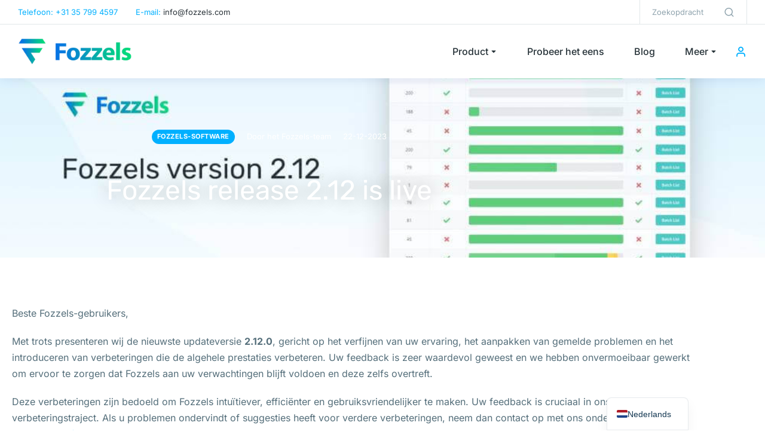

--- FILE ---
content_type: text/html; charset=UTF-8
request_url: https://fozzels.com/nl/fozzels-release-2-12-is-live/
body_size: 29379
content:
<!DOCTYPE html>
<!--[if !(IE 6) | !(IE 7) | !(IE 8)  ]><!-->
<html lang="nl-NL" class="no-js">
<!--<![endif]-->
<head>
	<meta charset="UTF-8" />
				<meta name="viewport" content="width=device-width, initial-scale=1, maximum-scale=1, user-scalable=0"/>
				<link rel="profile" href="https://gmpg.org/xfn/11" />
	<meta name='robots' content='index, follow, max-image-preview:large, max-snippet:-1, max-video-preview:-1' />

	<!-- This site is optimized with the Yoast SEO plugin v26.7 - https://yoast.com/wordpress/plugins/seo/ -->
	<title>Fozzels release 2.12 is live</title>
	<meta name="description" content="We zijn verheugd om de nieuwste updateversie 2.12.0 te presenteren, gericht op het verfijnen van uw ervaring, het aanpakken van gerapporteerde problemen en het introduceren van verbeteringen die de algehele prestaties verbeteren." />
	<link rel="canonical" href="https://fozzels.com/nl/fozzels-release-2-12-is-live/" />
	<meta property="og:locale" content="nl_NL" />
	<meta property="og:type" content="article" />
	<meta property="og:title" content="Fozzels release 2.12 is live" />
	<meta property="og:description" content="We zijn verheugd om de nieuwste updateversie 2.12.0 te presenteren, gericht op het verfijnen van uw ervaring, het aanpakken van gerapporteerde problemen en het introduceren van verbeteringen die de algehele prestaties verbeteren." />
	<meta property="og:url" content="https://fozzels.com/nl/fozzels-release-2-12-is-live/" />
	<meta property="og:site_name" content="Fozzels.com" />
	<meta property="article:publisher" content="https://www.facebook.com/fozzels/" />
	<meta property="article:author" content="https://www.facebook.com/fozzels/" />
	<meta property="article:published_time" content="2023-12-22T14:10:18+00:00" />
	<meta property="article:modified_time" content="2025-12-02T10:23:55+00:00" />
	<meta property="og:image" content="https://fozzels.com/wp-content/uploads/2024/01/fozzels-version-212.jpg" />
	<meta property="og:image:width" content="1000" />
	<meta property="og:image:height" content="465" />
	<meta property="og:image:type" content="image/jpeg" />
	<meta name="author" content="Fozzels Team" />
	<meta name="twitter:card" content="summary_large_image" />
	<meta name="twitter:creator" content="@https://twitter.com/fozzels" />
	<meta name="twitter:site" content="@fozzels" />
	<meta name="twitter:label1" content="Geschreven door" />
	<meta name="twitter:data1" content="Fozzels Team" />
	<meta name="twitter:label2" content="Geschatte leestijd" />
	<meta name="twitter:data2" content="2 minuten" />
	<!-- / Yoast SEO plugin. -->


<link rel="alternate" type="application/rss+xml" title="Fozzels.com &raquo; feed" href="https://fozzels.com/nl/feed/" />
<style id='wp-img-auto-sizes-contain-inline-css'>
img:is([sizes=auto i],[sizes^="auto," i]){contain-intrinsic-size:3000px 1500px}
/*# sourceURL=wp-img-auto-sizes-contain-inline-css */
</style>
<link rel='stylesheet' id='wp-block-library-css' href='https://fozzels.com/wp-includes/css/dist/block-library/style.min.css?ver=6.9' media='all' />
<style id='wp-block-library-theme-inline-css'>
.wp-block-audio :where(figcaption){color:#555;font-size:13px;text-align:center}.is-dark-theme .wp-block-audio :where(figcaption){color:#ffffffa6}.wp-block-audio{margin:0 0 1em}.wp-block-code{border:1px solid #ccc;border-radius:4px;font-family:Menlo,Consolas,monaco,monospace;padding:.8em 1em}.wp-block-embed :where(figcaption){color:#555;font-size:13px;text-align:center}.is-dark-theme .wp-block-embed :where(figcaption){color:#ffffffa6}.wp-block-embed{margin:0 0 1em}.blocks-gallery-caption{color:#555;font-size:13px;text-align:center}.is-dark-theme .blocks-gallery-caption{color:#ffffffa6}:root :where(.wp-block-image figcaption){color:#555;font-size:13px;text-align:center}.is-dark-theme :root :where(.wp-block-image figcaption){color:#ffffffa6}.wp-block-image{margin:0 0 1em}.wp-block-pullquote{border-bottom:4px solid;border-top:4px solid;color:currentColor;margin-bottom:1.75em}.wp-block-pullquote :where(cite),.wp-block-pullquote :where(footer),.wp-block-pullquote__citation{color:currentColor;font-size:.8125em;font-style:normal;text-transform:uppercase}.wp-block-quote{border-left:.25em solid;margin:0 0 1.75em;padding-left:1em}.wp-block-quote cite,.wp-block-quote footer{color:currentColor;font-size:.8125em;font-style:normal;position:relative}.wp-block-quote:where(.has-text-align-right){border-left:none;border-right:.25em solid;padding-left:0;padding-right:1em}.wp-block-quote:where(.has-text-align-center){border:none;padding-left:0}.wp-block-quote.is-large,.wp-block-quote.is-style-large,.wp-block-quote:where(.is-style-plain){border:none}.wp-block-search .wp-block-search__label{font-weight:700}.wp-block-search__button{border:1px solid #ccc;padding:.375em .625em}:where(.wp-block-group.has-background){padding:1.25em 2.375em}.wp-block-separator.has-css-opacity{opacity:.4}.wp-block-separator{border:none;border-bottom:2px solid;margin-left:auto;margin-right:auto}.wp-block-separator.has-alpha-channel-opacity{opacity:1}.wp-block-separator:not(.is-style-wide):not(.is-style-dots){width:100px}.wp-block-separator.has-background:not(.is-style-dots){border-bottom:none;height:1px}.wp-block-separator.has-background:not(.is-style-wide):not(.is-style-dots){height:2px}.wp-block-table{margin:0 0 1em}.wp-block-table td,.wp-block-table th{word-break:normal}.wp-block-table :where(figcaption){color:#555;font-size:13px;text-align:center}.is-dark-theme .wp-block-table :where(figcaption){color:#ffffffa6}.wp-block-video :where(figcaption){color:#555;font-size:13px;text-align:center}.is-dark-theme .wp-block-video :where(figcaption){color:#ffffffa6}.wp-block-video{margin:0 0 1em}:root :where(.wp-block-template-part.has-background){margin-bottom:0;margin-top:0;padding:1.25em 2.375em}
/*# sourceURL=/wp-includes/css/dist/block-library/theme.min.css */
</style>
<style id='classic-theme-styles-inline-css'>
/*! This file is auto-generated */
.wp-block-button__link{color:#fff;background-color:#32373c;border-radius:9999px;box-shadow:none;text-decoration:none;padding:calc(.667em + 2px) calc(1.333em + 2px);font-size:1.125em}.wp-block-file__button{background:#32373c;color:#fff;text-decoration:none}
/*# sourceURL=/wp-includes/css/classic-themes.min.css */
</style>
<style id='global-styles-inline-css'>
:root{--wp--preset--aspect-ratio--square: 1;--wp--preset--aspect-ratio--4-3: 4/3;--wp--preset--aspect-ratio--3-4: 3/4;--wp--preset--aspect-ratio--3-2: 3/2;--wp--preset--aspect-ratio--2-3: 2/3;--wp--preset--aspect-ratio--16-9: 16/9;--wp--preset--aspect-ratio--9-16: 9/16;--wp--preset--color--black: #000000;--wp--preset--color--cyan-bluish-gray: #abb8c3;--wp--preset--color--white: #FFF;--wp--preset--color--pale-pink: #f78da7;--wp--preset--color--vivid-red: #cf2e2e;--wp--preset--color--luminous-vivid-orange: #ff6900;--wp--preset--color--luminous-vivid-amber: #fcb900;--wp--preset--color--light-green-cyan: #7bdcb5;--wp--preset--color--vivid-green-cyan: #00d084;--wp--preset--color--pale-cyan-blue: #8ed1fc;--wp--preset--color--vivid-cyan-blue: #0693e3;--wp--preset--color--vivid-purple: #9b51e0;--wp--preset--color--accent: #999999;--wp--preset--color--dark-gray: #111;--wp--preset--color--light-gray: #767676;--wp--preset--gradient--vivid-cyan-blue-to-vivid-purple: linear-gradient(135deg,rgb(6,147,227) 0%,rgb(155,81,224) 100%);--wp--preset--gradient--light-green-cyan-to-vivid-green-cyan: linear-gradient(135deg,rgb(122,220,180) 0%,rgb(0,208,130) 100%);--wp--preset--gradient--luminous-vivid-amber-to-luminous-vivid-orange: linear-gradient(135deg,rgb(252,185,0) 0%,rgb(255,105,0) 100%);--wp--preset--gradient--luminous-vivid-orange-to-vivid-red: linear-gradient(135deg,rgb(255,105,0) 0%,rgb(207,46,46) 100%);--wp--preset--gradient--very-light-gray-to-cyan-bluish-gray: linear-gradient(135deg,rgb(238,238,238) 0%,rgb(169,184,195) 100%);--wp--preset--gradient--cool-to-warm-spectrum: linear-gradient(135deg,rgb(74,234,220) 0%,rgb(151,120,209) 20%,rgb(207,42,186) 40%,rgb(238,44,130) 60%,rgb(251,105,98) 80%,rgb(254,248,76) 100%);--wp--preset--gradient--blush-light-purple: linear-gradient(135deg,rgb(255,206,236) 0%,rgb(152,150,240) 100%);--wp--preset--gradient--blush-bordeaux: linear-gradient(135deg,rgb(254,205,165) 0%,rgb(254,45,45) 50%,rgb(107,0,62) 100%);--wp--preset--gradient--luminous-dusk: linear-gradient(135deg,rgb(255,203,112) 0%,rgb(199,81,192) 50%,rgb(65,88,208) 100%);--wp--preset--gradient--pale-ocean: linear-gradient(135deg,rgb(255,245,203) 0%,rgb(182,227,212) 50%,rgb(51,167,181) 100%);--wp--preset--gradient--electric-grass: linear-gradient(135deg,rgb(202,248,128) 0%,rgb(113,206,126) 100%);--wp--preset--gradient--midnight: linear-gradient(135deg,rgb(2,3,129) 0%,rgb(40,116,252) 100%);--wp--preset--font-size--small: 13px;--wp--preset--font-size--medium: 20px;--wp--preset--font-size--large: 36px;--wp--preset--font-size--x-large: 42px;--wp--preset--spacing--20: 0.44rem;--wp--preset--spacing--30: 0.67rem;--wp--preset--spacing--40: 1rem;--wp--preset--spacing--50: 1.5rem;--wp--preset--spacing--60: 2.25rem;--wp--preset--spacing--70: 3.38rem;--wp--preset--spacing--80: 5.06rem;--wp--preset--shadow--natural: 6px 6px 9px rgba(0, 0, 0, 0.2);--wp--preset--shadow--deep: 12px 12px 50px rgba(0, 0, 0, 0.4);--wp--preset--shadow--sharp: 6px 6px 0px rgba(0, 0, 0, 0.2);--wp--preset--shadow--outlined: 6px 6px 0px -3px rgb(255, 255, 255), 6px 6px rgb(0, 0, 0);--wp--preset--shadow--crisp: 6px 6px 0px rgb(0, 0, 0);}:where(.is-layout-flex){gap: 0.5em;}:where(.is-layout-grid){gap: 0.5em;}body .is-layout-flex{display: flex;}.is-layout-flex{flex-wrap: wrap;align-items: center;}.is-layout-flex > :is(*, div){margin: 0;}body .is-layout-grid{display: grid;}.is-layout-grid > :is(*, div){margin: 0;}:where(.wp-block-columns.is-layout-flex){gap: 2em;}:where(.wp-block-columns.is-layout-grid){gap: 2em;}:where(.wp-block-post-template.is-layout-flex){gap: 1.25em;}:where(.wp-block-post-template.is-layout-grid){gap: 1.25em;}.has-black-color{color: var(--wp--preset--color--black) !important;}.has-cyan-bluish-gray-color{color: var(--wp--preset--color--cyan-bluish-gray) !important;}.has-white-color{color: var(--wp--preset--color--white) !important;}.has-pale-pink-color{color: var(--wp--preset--color--pale-pink) !important;}.has-vivid-red-color{color: var(--wp--preset--color--vivid-red) !important;}.has-luminous-vivid-orange-color{color: var(--wp--preset--color--luminous-vivid-orange) !important;}.has-luminous-vivid-amber-color{color: var(--wp--preset--color--luminous-vivid-amber) !important;}.has-light-green-cyan-color{color: var(--wp--preset--color--light-green-cyan) !important;}.has-vivid-green-cyan-color{color: var(--wp--preset--color--vivid-green-cyan) !important;}.has-pale-cyan-blue-color{color: var(--wp--preset--color--pale-cyan-blue) !important;}.has-vivid-cyan-blue-color{color: var(--wp--preset--color--vivid-cyan-blue) !important;}.has-vivid-purple-color{color: var(--wp--preset--color--vivid-purple) !important;}.has-black-background-color{background-color: var(--wp--preset--color--black) !important;}.has-cyan-bluish-gray-background-color{background-color: var(--wp--preset--color--cyan-bluish-gray) !important;}.has-white-background-color{background-color: var(--wp--preset--color--white) !important;}.has-pale-pink-background-color{background-color: var(--wp--preset--color--pale-pink) !important;}.has-vivid-red-background-color{background-color: var(--wp--preset--color--vivid-red) !important;}.has-luminous-vivid-orange-background-color{background-color: var(--wp--preset--color--luminous-vivid-orange) !important;}.has-luminous-vivid-amber-background-color{background-color: var(--wp--preset--color--luminous-vivid-amber) !important;}.has-light-green-cyan-background-color{background-color: var(--wp--preset--color--light-green-cyan) !important;}.has-vivid-green-cyan-background-color{background-color: var(--wp--preset--color--vivid-green-cyan) !important;}.has-pale-cyan-blue-background-color{background-color: var(--wp--preset--color--pale-cyan-blue) !important;}.has-vivid-cyan-blue-background-color{background-color: var(--wp--preset--color--vivid-cyan-blue) !important;}.has-vivid-purple-background-color{background-color: var(--wp--preset--color--vivid-purple) !important;}.has-black-border-color{border-color: var(--wp--preset--color--black) !important;}.has-cyan-bluish-gray-border-color{border-color: var(--wp--preset--color--cyan-bluish-gray) !important;}.has-white-border-color{border-color: var(--wp--preset--color--white) !important;}.has-pale-pink-border-color{border-color: var(--wp--preset--color--pale-pink) !important;}.has-vivid-red-border-color{border-color: var(--wp--preset--color--vivid-red) !important;}.has-luminous-vivid-orange-border-color{border-color: var(--wp--preset--color--luminous-vivid-orange) !important;}.has-luminous-vivid-amber-border-color{border-color: var(--wp--preset--color--luminous-vivid-amber) !important;}.has-light-green-cyan-border-color{border-color: var(--wp--preset--color--light-green-cyan) !important;}.has-vivid-green-cyan-border-color{border-color: var(--wp--preset--color--vivid-green-cyan) !important;}.has-pale-cyan-blue-border-color{border-color: var(--wp--preset--color--pale-cyan-blue) !important;}.has-vivid-cyan-blue-border-color{border-color: var(--wp--preset--color--vivid-cyan-blue) !important;}.has-vivid-purple-border-color{border-color: var(--wp--preset--color--vivid-purple) !important;}.has-vivid-cyan-blue-to-vivid-purple-gradient-background{background: var(--wp--preset--gradient--vivid-cyan-blue-to-vivid-purple) !important;}.has-light-green-cyan-to-vivid-green-cyan-gradient-background{background: var(--wp--preset--gradient--light-green-cyan-to-vivid-green-cyan) !important;}.has-luminous-vivid-amber-to-luminous-vivid-orange-gradient-background{background: var(--wp--preset--gradient--luminous-vivid-amber-to-luminous-vivid-orange) !important;}.has-luminous-vivid-orange-to-vivid-red-gradient-background{background: var(--wp--preset--gradient--luminous-vivid-orange-to-vivid-red) !important;}.has-very-light-gray-to-cyan-bluish-gray-gradient-background{background: var(--wp--preset--gradient--very-light-gray-to-cyan-bluish-gray) !important;}.has-cool-to-warm-spectrum-gradient-background{background: var(--wp--preset--gradient--cool-to-warm-spectrum) !important;}.has-blush-light-purple-gradient-background{background: var(--wp--preset--gradient--blush-light-purple) !important;}.has-blush-bordeaux-gradient-background{background: var(--wp--preset--gradient--blush-bordeaux) !important;}.has-luminous-dusk-gradient-background{background: var(--wp--preset--gradient--luminous-dusk) !important;}.has-pale-ocean-gradient-background{background: var(--wp--preset--gradient--pale-ocean) !important;}.has-electric-grass-gradient-background{background: var(--wp--preset--gradient--electric-grass) !important;}.has-midnight-gradient-background{background: var(--wp--preset--gradient--midnight) !important;}.has-small-font-size{font-size: var(--wp--preset--font-size--small) !important;}.has-medium-font-size{font-size: var(--wp--preset--font-size--medium) !important;}.has-large-font-size{font-size: var(--wp--preset--font-size--large) !important;}.has-x-large-font-size{font-size: var(--wp--preset--font-size--x-large) !important;}
:where(.wp-block-post-template.is-layout-flex){gap: 1.25em;}:where(.wp-block-post-template.is-layout-grid){gap: 1.25em;}
:where(.wp-block-term-template.is-layout-flex){gap: 1.25em;}:where(.wp-block-term-template.is-layout-grid){gap: 1.25em;}
:where(.wp-block-columns.is-layout-flex){gap: 2em;}:where(.wp-block-columns.is-layout-grid){gap: 2em;}
:root :where(.wp-block-pullquote){font-size: 1.5em;line-height: 1.6;}
/*# sourceURL=global-styles-inline-css */
</style>
<link rel='stylesheet' id='the7-search-form-widget-css' href='https://fozzels.com/wp-content/themes/dt-the7/css/compatibility/elementor/the7-search-form-widget.min.css?ver=14.0.1.1' media='all' />
<link rel='stylesheet' id='e-animation-fadeInDown-css' href='https://fozzels.com/wp-content/plugins/elementor/assets/lib/animations/styles/fadeInDown.min.css?ver=3.34.1' media='all' />
<link rel='stylesheet' id='elementor-frontend-css' href='https://fozzels.com/wp-content/uploads/elementor/css/custom-frontend.min.css?ver=1768751329' media='all' />
<style id='elementor-frontend-inline-css'>
.elementor-6451 .elementor-element.elementor-element-c219f86:not(.elementor-motion-effects-element-type-background), .elementor-6451 .elementor-element.elementor-element-c219f86 > .elementor-motion-effects-container > .elementor-motion-effects-layer{background-image:url("https://fozzels.com/wp-content/uploads/2024/01/fozzels-version-212.jpg");}
/*# sourceURL=elementor-frontend-inline-css */
</style>
<link rel='stylesheet' id='e-popup-css' href='https://fozzels.com/wp-content/plugins/pro-elements/assets/css/conditionals/popup.min.css?ver=3.33.1' media='all' />
<link rel='stylesheet' id='the7-icon-widget-css' href='https://fozzels.com/wp-content/themes/dt-the7/css/compatibility/elementor/the7-icon-widget.min.css?ver=14.0.1.1' media='all' />
<link rel='stylesheet' id='widget-image-css' href='https://fozzels.com/wp-content/plugins/elementor/assets/css/widget-image.min.css?ver=3.34.1' media='all' />
<link rel='stylesheet' id='the7_horizontal-menu-css' href='https://fozzels.com/wp-content/themes/dt-the7/css/compatibility/elementor/the7-horizontal-menu-widget.min.css?ver=14.0.1.1' media='all' />
<link rel='stylesheet' id='the7-login-widget-css' href='https://fozzels.com/wp-content/themes/dt-the7/css/compatibility/elementor/the7-login-widget.min.css?ver=14.0.1.1' media='all' />
<link rel='stylesheet' id='the7-e-sticky-effect-css' href='https://fozzels.com/wp-content/themes/dt-the7/css/compatibility/elementor/the7-sticky-effects.min.css?ver=14.0.1.1' media='all' />
<link rel='stylesheet' id='widget-spacer-css' href='https://fozzels.com/wp-content/plugins/elementor/assets/css/widget-spacer.min.css?ver=3.34.1' media='all' />
<link rel='stylesheet' id='widget-heading-css' href='https://fozzels.com/wp-content/plugins/elementor/assets/css/widget-heading.min.css?ver=3.34.1' media='all' />
<link rel='stylesheet' id='the7-vertical-menu-widget-css' href='https://fozzels.com/wp-content/themes/dt-the7/css/compatibility/elementor/the7-vertical-menu-widget.min.css?ver=14.0.1.1' media='all' />
<link rel='stylesheet' id='the7-icon-box-widget-css' href='https://fozzels.com/wp-content/themes/dt-the7/css/compatibility/elementor/the7-icon-box-widget.min.css?ver=14.0.1.1' media='all' />
<link rel='stylesheet' id='the7-taxonomies-css' href='https://fozzels.com/wp-content/themes/dt-the7/css/compatibility/elementor/the7-taxonomies.min.css?ver=14.0.1.1' media='all' />
<link rel='stylesheet' id='widget-share-buttons-css' href='https://fozzels.com/wp-content/plugins/pro-elements/assets/css/widget-share-buttons.min.css?ver=3.33.1' media='all' />
<link rel='stylesheet' id='e-apple-webkit-css' href='https://fozzels.com/wp-content/uploads/elementor/css/custom-apple-webkit.min.css?ver=1768751329' media='all' />
<link rel='stylesheet' id='the7-simple-grid-css' href='https://fozzels.com/wp-content/themes/dt-the7/lib/simple-grid/simple-grid.min.css?ver=14.0.1.1' media='all' />
<link rel='stylesheet' id='the7-filter-decorations-base-css' href='https://fozzels.com/wp-content/themes/dt-the7/css/compatibility/elementor/the7-filter-decorations-base.min.css?ver=14.0.1.1' media='all' />
<link rel='stylesheet' id='the7-post-loop-css' href='https://fozzels.com/wp-content/themes/dt-the7/css/compatibility/elementor/the7-post-loop.min.css?ver=14.0.1.1' media='all' />
<link rel='stylesheet' id='elementor-post-11-css' href='https://fozzels.com/wp-content/uploads/elementor/css/post-11.css?ver=1768751330' media='all' />
<link rel='stylesheet' id='elementor-post-4281-css' href='https://fozzels.com/wp-content/uploads/elementor/css/post-4281.css?ver=1768751330' media='all' />
<link rel='stylesheet' id='elementor-post-95923-css' href='https://fozzels.com/wp-content/uploads/elementor/css/post-95923.css?ver=1768751330' media='all' />
<link rel='stylesheet' id='elementor-post-95850-css' href='https://fozzels.com/wp-content/uploads/elementor/css/post-95850.css?ver=1768751331' media='all' />
<link rel='stylesheet' id='elementor-post-6451-css' href='https://fozzels.com/wp-content/uploads/elementor/css/post-6451.css?ver=1768751331' media='all' />
<link rel='stylesheet' id='trp-language-switcher-v2-css' href='https://fozzels.com/wp-content/plugins/translatepress-multilingual/assets/css/trp-language-switcher-v2.css?ver=3.0.7' media='all' />
<link rel='stylesheet' id='dt-main-css' href='https://fozzels.com/wp-content/themes/dt-the7/css/main.min.css?ver=14.0.1.1' media='all' />
<style id='dt-main-inline-css'>
body #load {
  display: block;
  height: 100%;
  overflow: hidden;
  position: fixed;
  width: 100%;
  z-index: 9901;
  opacity: 1;
  visibility: visible;
  transition: all .35s ease-out;
}
.load-wrap {
  width: 100%;
  height: 100%;
  background-position: center center;
  background-repeat: no-repeat;
  text-align: center;
  display: -ms-flexbox;
  display: -ms-flex;
  display: flex;
  -ms-align-items: center;
  -ms-flex-align: center;
  align-items: center;
  -ms-flex-flow: column wrap;
  flex-flow: column wrap;
  -ms-flex-pack: center;
  -ms-justify-content: center;
  justify-content: center;
}
.load-wrap > svg {
  position: absolute;
  top: 50%;
  left: 50%;
  transform: translate(-50%,-50%);
}
#load {
  background: var(--the7-elementor-beautiful-loading-bg,#ffffff);
  --the7-beautiful-spinner-color2: var(--the7-beautiful-spinner-color,rgba(0,0,0,0.12));
}

/*# sourceURL=dt-main-inline-css */
</style>
<link rel='stylesheet' id='the7-custom-scrollbar-css' href='https://fozzels.com/wp-content/themes/dt-the7/lib/custom-scrollbar/custom-scrollbar.min.css?ver=14.0.1.1' media='all' />
<link rel='stylesheet' id='the7-css-vars-css' href='https://fozzels.com/wp-content/uploads/the7-css/css-vars.css?ver=bb0dc19626d2' media='all' />
<link rel='stylesheet' id='dt-custom-css' href='https://fozzels.com/wp-content/uploads/the7-css/custom.css?ver=bb0dc19626d2' media='all' />
<link rel='stylesheet' id='dt-media-css' href='https://fozzels.com/wp-content/uploads/the7-css/media.css?ver=bb0dc19626d2' media='all' />
<link rel='stylesheet' id='the7-mega-menu-css' href='https://fozzels.com/wp-content/uploads/the7-css/mega-menu.css?ver=bb0dc19626d2' media='all' />
<link rel='stylesheet' id='the7-elements-css' href='https://fozzels.com/wp-content/uploads/the7-css/post-type-dynamic.css?ver=bb0dc19626d2' media='all' />
<link rel='stylesheet' id='style-css' href='https://fozzels.com/wp-content/themes/dt-the7/style.css?ver=14.0.1.1' media='all' />
<link rel='stylesheet' id='the7-elementor-global-css' href='https://fozzels.com/wp-content/themes/dt-the7/css/compatibility/elementor/elementor-global.min.css?ver=14.0.1.1' media='all' />
<link rel='stylesheet' id='eael-general-css' href='https://fozzels.com/wp-content/plugins/essential-addons-for-elementor-lite/assets/front-end/css/view/general.min.css?ver=6.5.7' media='all' />
<link rel='stylesheet' id='elementor-gf-local-rubik-css' href='https://fozzels.com/wp-content/uploads/elementor/google-fonts/css/rubik.css?ver=1744023753' media='all' />
<link rel='stylesheet' id='elementor-gf-local-inter-css' href='https://fozzels.com/wp-content/uploads/elementor/google-fonts/css/inter.css?ver=1744023701' media='all' />
<link rel='stylesheet' id='elementor-gf-local-nunitosans-css' href='https://fozzels.com/wp-content/uploads/elementor/google-fonts/css/nunitosans.css?ver=1744023709' media='all' />
<link rel='stylesheet' id='elementor-icons-the7-feather-css' href='https://fozzels.com/wp-content/uploads/elementor/custom-icons/the7-feather/style.css?ver=1.0.0' media='all' />
<script src="https://fozzels.com/wp-includes/js/jquery/jquery.min.js?ver=3.7.1" id="jquery-core-js"></script>
<script src="https://fozzels.com/wp-includes/js/jquery/jquery-migrate.min.js?ver=3.4.1" id="jquery-migrate-js"></script>
<script src="https://fozzels.com/wp-content/plugins/translatepress-multilingual/assets/js/trp-frontend-language-switcher.js?ver=3.0.7" id="trp-language-switcher-js-v2-js"></script>
<script id="dt-above-fold-js-extra">
var dtLocal = {"themeUrl":"https://fozzels.com/wp-content/themes/dt-the7","passText":"Om deze pagina te bekijken kun je hier je wachtwoord invoeren:","moreButtonText":{"loading":"Laden\u2026","loadMore":"Laad meer"},"postID":"95829","ajaxurl":"https://fozzels.com/wp-admin/admin-ajax.php","REST":{"baseUrl":"https://fozzels.com/nl/wp-json/the7/v1","endpoints":{"sendMail":"/send-mail"}},"contactMessages":{"required":"One or more fields have an error. Please check and try again.","terms":"Graag de privacy policy accepteren.","fillTheCaptchaError":"Graag de captha invullen."},"captchaSiteKey":"","ajaxNonce":"71c559819a","pageData":"","themeSettings":{"smoothScroll":"off","lazyLoading":false,"desktopHeader":{"height":""},"ToggleCaptionEnabled":"disabled","ToggleCaption":"Navigation","floatingHeader":{"showAfter":94,"showMenu":false,"height":64,"logo":{"showLogo":true,"html":"","url":"https://fozzels.com/nl/"}},"topLine":{"floatingTopLine":{"logo":{"showLogo":false,"html":""}}},"mobileHeader":{"firstSwitchPoint":1150,"secondSwitchPoint":600,"firstSwitchPointHeight":60,"secondSwitchPointHeight":50,"mobileToggleCaptionEnabled":"right","mobileToggleCaption":"Menu"},"stickyMobileHeaderFirstSwitch":{"logo":{"html":""}},"stickyMobileHeaderSecondSwitch":{"logo":{"html":""}},"sidebar":{"switchPoint":992},"boxedWidth":"1280px"},"elementor":{"settings":{"container_width":1350}}};
var dtShare = {"shareButtonText":{"facebook":"Deel op Facebook","twitter":"Share on X","pinterest":"Pin it","linkedin":"Deel op LinkedIn","whatsapp":"Deel via WhatsApp"},"overlayOpacity":"90"};
//# sourceURL=dt-above-fold-js-extra
</script>
<script src="https://fozzels.com/wp-content/themes/dt-the7/js/above-the-fold.min.js?ver=14.0.1.1" id="dt-above-fold-js"></script>
<meta name="cdp-version" content="1.5.0" /><link rel="alternate" hreflang="en-US" href="https://fozzels.com/en/fozzels-release-2-12-is-live/"/>
<link rel="alternate" hreflang="de-DE" href="https://fozzels.com/de/fozzels-release-2-12-ist-live/"/>
<link rel="alternate" hreflang="nl-NL" href="https://fozzels.com/nl/fozzels-release-2-12-is-live/"/>
<link rel="alternate" hreflang="fr-FR" href="https://fozzels.com/fr/la-version-2-12-de-fozzels-est-en-ligne/"/>
<link rel="alternate" hreflang="es-ES" href="https://fozzels.com/es/la-version-2-12-de-fozzels-ya-esta-disponible/"/>
<link rel="alternate" hreflang="pt-PT" href="https://fozzels.com/pt/fozzels-release-2-12-esta-no-ar/"/>
<link rel="alternate" hreflang="en" href="https://fozzels.com/en/fozzels-release-2-12-is-live/"/>
<link rel="alternate" hreflang="de" href="https://fozzels.com/de/fozzels-release-2-12-ist-live/"/>
<link rel="alternate" hreflang="nl" href="https://fozzels.com/nl/fozzels-release-2-12-is-live/"/>
<link rel="alternate" hreflang="fr" href="https://fozzels.com/fr/la-version-2-12-de-fozzels-est-en-ligne/"/>
<link rel="alternate" hreflang="es" href="https://fozzels.com/es/la-version-2-12-de-fozzels-ya-esta-disponible/"/>
<link rel="alternate" hreflang="pt" href="https://fozzels.com/pt/fozzels-release-2-12-esta-no-ar/"/>
<link rel="alternate" hreflang="x-default" href="https://fozzels.com/en/fozzels-release-2-12-is-live/"/>
<style>.recentcomments a{display:inline !important;padding:0 !important;margin:0 !important;}</style>
<!-- Schema & Structured Data For WP v1.54.1 - -->
<script type="application/ld+json" class="saswp-schema-markup-output">[
    {
        "@context": "https:\/\/schema.org\/",
        "@graph": [
            {
                "@context": "https:\/\/schema.org\/",
                "@type": "SiteNavigationElement",
                "@id": "https:\/\/fozzels.com\/nl\/#about-us",
                "name": "Over ons",
                "url": "https:\/\/fozzels.com\/nl\/#about-us"
            },
            {
                "@context": "https:\/\/schema.org\/",
                "@type": "SiteNavigationElement",
                "@id": "https:\/\/fozzels.com\/nl\/#content-creation",
                "name": "Contentcreatie",
                "url": "https:\/\/fozzels.com\/nl\/#content-creation"
            },
            {
                "@context": "https:\/\/schema.org\/",
                "@type": "SiteNavigationElement",
                "@id": "https:\/\/fozzels.com\/nl\/#benefits",
                "name": "Voordelen",
                "url": "https:\/\/fozzels.com\/nl\/#benefits"
            },
            {
                "@context": "https:\/\/schema.org\/",
                "@type": "SiteNavigationElement",
                "@id": "https:\/\/fozzels.com\/nl\/#companies",
                "name": "Bedrijven",
                "url": "https:\/\/fozzels.com\/nl\/#companies"
            },
            {
                "@context": "https:\/\/schema.org\/",
                "@type": "SiteNavigationElement",
                "@id": "https:\/\/fozzels.com\/nl\/#integrations",
                "name": "Integraties",
                "url": "https:\/\/fozzels.com\/de\/integrationen\/"
            },
            {
                "@context": "https:\/\/schema.org\/",
                "@type": "SiteNavigationElement",
                "@id": "https:\/\/fozzels.com\/nl\/#pricing",
                "name": "Prijzen",
                "url": "https:\/\/fozzels.com\/en\/pricing\/"
            },
            {
                "@context": "https:\/\/schema.org\/",
                "@type": "SiteNavigationElement",
                "@id": "https:\/\/fozzels.com\/nl\/#try-it-out",
                "name": "Probeer het eens",
                "url": "https:\/\/fozzels.com\/en\/try-it-out\/"
            },
            {
                "@context": "https:\/\/schema.org\/",
                "@type": "SiteNavigationElement",
                "@id": "https:\/\/fozzels.com\/nl\/#blog",
                "name": "Blog",
                "url": "https:\/\/fozzels.com\/en\/news\/"
            },
            {
                "@context": "https:\/\/schema.org\/",
                "@type": "SiteNavigationElement",
                "@id": "https:\/\/fozzels.com\/nl\/#request-demo",
                "name": "Vraag een demo aan",
                "url": "https:\/\/fozzels.com\/en\/book-a-demo-meeting\/"
            },
            {
                "@context": "https:\/\/schema.org\/",
                "@type": "SiteNavigationElement",
                "@id": "https:\/\/fozzels.com\/nl\/#documentation",
                "name": "Documentatie",
                "url": "https:\/\/fozzels.freshdesk.com\/support\/home"
            },
            {
                "@context": "https:\/\/schema.org\/",
                "@type": "SiteNavigationElement",
                "@id": "https:\/\/fozzels.com\/nl\/#faq",
                "name": "Veelgestelde vragen",
                "url": "https:\/\/fozzels.com\/de\/haufig-gestellte-fragen-faq\/"
            },
            {
                "@context": "https:\/\/schema.org\/",
                "@type": "SiteNavigationElement",
                "@id": "https:\/\/fozzels.com\/nl\/#partners",
                "name": "Partners",
                "url": "https:\/\/fozzels.com\/de\/partner\/"
            },
            {
                "@context": "https:\/\/schema.org\/",
                "@type": "SiteNavigationElement",
                "@id": "https:\/\/fozzels.com\/nl\/#contact-us",
                "name": "Neem contact met ons op",
                "url": "https:\/\/fozzels.com\/en\/contact\/"
            }
        ]
    },
    {
        "@context": "https:\/\/schema.org\/",
        "@type": "WebSite",
        "@id": "https:\/\/fozzels.com\/nl#website",
        "headline": "Fozzels.com",
        "name": "Fozzels.com",
        "description": "De automatische AI-productcontentmaker voor Magento, Shopware en Shopify.",
        "url": "https:\/\/fozzels.com\/nl",
        "potentialAction": {
            "@type": "SearchAction",
            "target": "https:\/\/fozzels.com\/nl?s={search_term_string}",
            "query-input": "required name=search_term_string"
        }
    },
    {
        "@context": "https:\/\/schema.org\/",
        "@type": "BreadcrumbList",
        "@id": "https:\/\/fozzels.com\/nl\/fozzels-release-2-12-is-live\/#breadcrumb",
        "itemListElement": [
            {
                "@type": "ListItem",
                "position": 1,
                "item": {
                    "@id": "https:\/\/fozzels.com\/nl",
                    "name": "Fozzels.com"
                }
            },
            {
                "@type": "ListItem",
                "position": 2,
                "item": {
                    "@id": "https:\/\/fozzels.com\/nl\/nieuws\/fozzels\/",
                    "name": "Fozzels-software"
                }
            },
            {
                "@type": "ListItem",
                "position": 3,
                "item": {
                    "@id": "https:\/\/fozzels.com\/nl\/fozzels-release-2-12-is-live\/",
                    "name": "Fozzels release 2.12 is live"
                }
            }
        ]
    },
    {
        "@context": "https:\/\/schema.org\/",
        "@type": "Corporation",
        "@id": "https:\/\/fozzels.com\/nl#Organization",
        "name": "Fozzels.com",
        "url": "https:\/\/fozzels.com",
        "sameAs": [
            "https:\/\/nl.linkedin.com\/company\/fozzels",
            "https:\/\/x.com\/fozzels",
            "https:\/\/www.facebook.com\/fozzels\/",
            "https:\/\/www.youtube.com\/@fozzels\/about",
            "https:\/\/www.crunchbase.com\/organization\/fozzels-com",
            "https:\/\/www.f6s.com\/software\/fozzels"
        ],
        "legalName": "Fozzels.com B.V.",
        "logo": {
            "@type": "ImageObject",
            "url": "https:\/\/fozzels.com\/wp-content\/uploads\/2023\/09\/Fozzels-Logo-Font-no-stroke-500px.png",
            "width": "500",
            "height": "112"
        },
        "contactPoint": {
            "@type": "ContactPoint",
            "contactType": "sales",
            "telephone": "+31 35 799 4597",
            "url": "https:\/\/fozzels.com\/en\/contact\/"
        }
    }
]</script>

			<style>
				.e-con.e-parent:nth-of-type(n+4):not(.e-lazyloaded):not(.e-no-lazyload),
				.e-con.e-parent:nth-of-type(n+4):not(.e-lazyloaded):not(.e-no-lazyload) * {
					background-image: none !important;
				}
				@media screen and (max-height: 1024px) {
					.e-con.e-parent:nth-of-type(n+3):not(.e-lazyloaded):not(.e-no-lazyload),
					.e-con.e-parent:nth-of-type(n+3):not(.e-lazyloaded):not(.e-no-lazyload) * {
						background-image: none !important;
					}
				}
				@media screen and (max-height: 640px) {
					.e-con.e-parent:nth-of-type(n+2):not(.e-lazyloaded):not(.e-no-lazyload),
					.e-con.e-parent:nth-of-type(n+2):not(.e-lazyloaded):not(.e-no-lazyload) * {
						background-image: none !important;
					}
				}
			</style>
			<script type="text/javascript" id="the7-loader-script">
document.addEventListener("DOMContentLoaded", function(event) {
	var load = document.getElementById("load");
	if(!load.classList.contains('loader-removed')){
		var removeLoading = setTimeout(function() {
			load.className += " loader-removed";
		}, 300);
	}
});
</script>
		<link rel="icon" href="https://fozzels.com/wp-content/uploads/2023/01/cropped-Fozzelslogo-2-32x32.png" sizes="32x32" />
<link rel="icon" href="https://fozzels.com/wp-content/uploads/2023/01/cropped-Fozzelslogo-2-192x192.png" sizes="192x192" />
<link rel="apple-touch-icon" href="https://fozzels.com/wp-content/uploads/2023/01/cropped-Fozzelslogo-2-180x180.png" />
<meta name="msapplication-TileImage" content="https://fozzels.com/wp-content/uploads/2023/01/cropped-Fozzelslogo-2-270x270.png" />
<style id='the7-custom-inline-css' type='text/css'>
.sub-nav .menu-item i.fa,
.sub-nav .menu-item i.fas,
.sub-nav .menu-item i.far,
.sub-nav .menu-item i.fab {
	text-align: center;
	width: 1.25em;
}
</style>
<script data-cfasync="false" nonce="8970f23e-8f8e-4f26-84e8-47ae4797ee2b">try{(function(w,d){!function(j,k,l,m){if(j.zaraz)console.error("zaraz is loaded twice");else{j[l]=j[l]||{};j[l].executed=[];j.zaraz={deferred:[],listeners:[]};j.zaraz._v="5874";j.zaraz._n="8970f23e-8f8e-4f26-84e8-47ae4797ee2b";j.zaraz.q=[];j.zaraz._f=function(n){return async function(){var o=Array.prototype.slice.call(arguments);j.zaraz.q.push({m:n,a:o})}};for(const p of["track","set","debug"])j.zaraz[p]=j.zaraz._f(p);j.zaraz.init=()=>{var q=k.getElementsByTagName(m)[0],r=k.createElement(m),s=k.getElementsByTagName("title")[0];s&&(j[l].t=k.getElementsByTagName("title")[0].text);j[l].x=Math.random();j[l].w=j.screen.width;j[l].h=j.screen.height;j[l].j=j.innerHeight;j[l].e=j.innerWidth;j[l].l=j.location.href;j[l].r=k.referrer;j[l].k=j.screen.colorDepth;j[l].n=k.characterSet;j[l].o=(new Date).getTimezoneOffset();if(j.dataLayer)for(const t of Object.entries(Object.entries(dataLayer).reduce((u,v)=>({...u[1],...v[1]}),{})))zaraz.set(t[0],t[1],{scope:"page"});j[l].q=[];for(;j.zaraz.q.length;){const w=j.zaraz.q.shift();j[l].q.push(w)}r.defer=!0;for(const x of[localStorage,sessionStorage])Object.keys(x||{}).filter(z=>z.startsWith("_zaraz_")).forEach(y=>{try{j[l]["z_"+y.slice(7)]=JSON.parse(x.getItem(y))}catch{j[l]["z_"+y.slice(7)]=x.getItem(y)}});r.referrerPolicy="origin";r.src="/cdn-cgi/zaraz/s.js?z="+btoa(encodeURIComponent(JSON.stringify(j[l])));q.parentNode.insertBefore(r,q)};["complete","interactive"].includes(k.readyState)?zaraz.init():j.addEventListener("DOMContentLoaded",zaraz.init)}}(w,d,"zarazData","script");window.zaraz._p=async d$=>new Promise(ea=>{if(d$){d$.e&&d$.e.forEach(eb=>{try{const ec=d.querySelector("script[nonce]"),ed=ec?.nonce||ec?.getAttribute("nonce"),ee=d.createElement("script");ed&&(ee.nonce=ed);ee.innerHTML=eb;ee.onload=()=>{d.head.removeChild(ee)};d.head.appendChild(ee)}catch(ef){console.error(`Error executing script: ${eb}\n`,ef)}});Promise.allSettled((d$.f||[]).map(eg=>fetch(eg[0],eg[1])))}ea()});zaraz._p({"e":["(function(w,d){})(window,document)"]});})(window,document)}catch(e){throw fetch("/cdn-cgi/zaraz/t"),e;};</script></head>
<body id="the7-body" class="wp-singular post-template-default single single-post postid-95829 single-format-standard wp-custom-logo wp-embed-responsive wp-theme-dt-the7 the7-core-ver-2.7.12 translatepress-nl_NL no-comments dt-responsive-on right-mobile-menu-close-icon ouside-menu-close-icon mobile-close-right-caption  fade-thin-mobile-menu-close-icon fade-medium-menu-close-icon srcset-enabled btn-flat custom-btn-color custom-btn-hover-color first-switch-logo-left first-switch-menu-right second-switch-logo-left second-switch-menu-right right-mobile-menu layzr-loading-on popup-message-style the7-ver-14.0.1.1 elementor-default elementor-template-full-width elementor-clear-template elementor-kit-11 elementor-page elementor-page-95829 elementor-page-6451">
<!-- The7 14.0.1.1 -->
<div id="load" class="spinner-loader">
	<div class="load-wrap"><style type="text/css">
    [class*="the7-spinner-animate-"]{
        animation: spinner-animation 1s cubic-bezier(1,1,1,1) infinite;
        x:46.5px;
        y:40px;
        width:7px;
        height:20px;
        fill:var(--the7-beautiful-spinner-color2);
        opacity: 0.2;
    }
    .the7-spinner-animate-2{
        animation-delay: 0.083s;
    }
    .the7-spinner-animate-3{
        animation-delay: 0.166s;
    }
    .the7-spinner-animate-4{
         animation-delay: 0.25s;
    }
    .the7-spinner-animate-5{
         animation-delay: 0.33s;
    }
    .the7-spinner-animate-6{
         animation-delay: 0.416s;
    }
    .the7-spinner-animate-7{
         animation-delay: 0.5s;
    }
    .the7-spinner-animate-8{
         animation-delay: 0.58s;
    }
    .the7-spinner-animate-9{
         animation-delay: 0.666s;
    }
    .the7-spinner-animate-10{
         animation-delay: 0.75s;
    }
    .the7-spinner-animate-11{
        animation-delay: 0.83s;
    }
    .the7-spinner-animate-12{
        animation-delay: 0.916s;
    }
    @keyframes spinner-animation{
        from {
            opacity: 1;
        }
        to{
            opacity: 0;
        }
    }
</style>
<svg width="75px" height="75px" xmlns="http://www.w3.org/2000/svg" viewbox="0 0 100 100" preserveaspectratio="xMidYMid">
	<rect class="the7-spinner-animate-1" rx="5" ry="5" transform="rotate(0 50 50) translate(0 -30)"></rect>
	<rect class="the7-spinner-animate-2" rx="5" ry="5" transform="rotate(30 50 50) translate(0 -30)"></rect>
	<rect class="the7-spinner-animate-3" rx="5" ry="5" transform="rotate(60 50 50) translate(0 -30)"></rect>
	<rect class="the7-spinner-animate-4" rx="5" ry="5" transform="rotate(90 50 50) translate(0 -30)"></rect>
	<rect class="the7-spinner-animate-5" rx="5" ry="5" transform="rotate(120 50 50) translate(0 -30)"></rect>
	<rect class="the7-spinner-animate-6" rx="5" ry="5" transform="rotate(150 50 50) translate(0 -30)"></rect>
	<rect class="the7-spinner-animate-7" rx="5" ry="5" transform="rotate(180 50 50) translate(0 -30)"></rect>
	<rect class="the7-spinner-animate-8" rx="5" ry="5" transform="rotate(210 50 50) translate(0 -30)"></rect>
	<rect class="the7-spinner-animate-9" rx="5" ry="5" transform="rotate(240 50 50) translate(0 -30)"></rect>
	<rect class="the7-spinner-animate-10" rx="5" ry="5" transform="rotate(270 50 50) translate(0 -30)"></rect>
	<rect class="the7-spinner-animate-11" rx="5" ry="5" transform="rotate(300 50 50) translate(0 -30)"></rect>
	<rect class="the7-spinner-animate-12" rx="5" ry="5" transform="rotate(330 50 50) translate(0 -30)"></rect>
</svg></div>
</div>
<div id="page" >
	<a class="skip-link screen-reader-text" href="#content" data-no-translation="" data-trp-gettext="">Spring naar content</a>

		<header data-elementor-type="header" data-elementor-id="95923" class="elementor elementor-95923 elementor-location-header" data-elementor-post-type="elementor_library">
					<header class="elementor-section elementor-top-section elementor-element elementor-element-b9cb677 the7-e-sticky-row-yes the7-e-sticky-effect-yes elementor-section-full_width elementor-section-height-default elementor-section-height-default" data-id="b9cb677" data-element_type="section" data-settings="{&quot;background_background&quot;:&quot;classic&quot;,&quot;the7_sticky_row&quot;:&quot;yes&quot;,&quot;the7_sticky_effects&quot;:&quot;yes&quot;,&quot;the7_sticky_effects_offset&quot;:60,&quot;the7_sticky_effects_devices&quot;:[&quot;desktop&quot;,&quot;tablet&quot;],&quot;the7_sticky_row_devices&quot;:[&quot;desktop&quot;,&quot;tablet&quot;,&quot;mobile&quot;],&quot;the7_sticky_row_offset&quot;:0}">
						<div class="elementor-container elementor-column-gap-no">
					<div class="elementor-column elementor-col-100 elementor-top-column elementor-element elementor-element-b6bb7a9" data-id="b6bb7a9" data-element_type="column">
			<div class="elementor-widget-wrap elementor-element-populated">
						<section class="elementor-section elementor-inner-section elementor-element elementor-element-cac8b64 elementor-section-height-min-height elementor-section-content-middle elementor-hidden-mobile elementor-section-boxed elementor-section-height-default" data-id="cac8b64" data-element_type="section" data-settings="{&quot;the7_hide_on_sticky_effect&quot;:&quot;hide&quot;}">
						<div class="elementor-container elementor-column-gap-no">
					<div class="elementor-column elementor-col-50 elementor-inner-column elementor-element elementor-element-24456b6" data-id="24456b6" data-element_type="column">
			<div class="elementor-widget-wrap elementor-element-populated">
						<div class="elementor-element elementor-element-564e79b elementor-widget__width-auto elementor-widget elementor-widget-text-editor" data-id="564e79b" data-element_type="widget" data-widget_type="text-editor.default">
				<div class="elementor-widget-container">
									<p>Telefoon: +31 35 799 4597</p>								</div>
				</div>
				<div class="elementor-element elementor-element-a0b20f3 elementor-widget__width-auto elementor-widget elementor-widget-text-editor" data-id="a0b20f3" data-element_type="widget" data-widget_type="text-editor.default">
				<div class="elementor-widget-container">
									<p>E-mail: <span style="color: #293238; background-color: var( --e-global-color-el_color_0 ); letter-spacing: var(--the7-base-letter-spacing); text-transform: var(--the7-base-text-transform); word-spacing: normal;">info@fozzels</span><span style="color: #293238; background-color: var( --e-global-color-el_color_0 ); letter-spacing: var(--the7-base-letter-spacing); text-transform: var(--the7-base-text-transform); word-spacing: normal;">.com</span></p>								</div>
				</div>
					</div>
		</div>
				<div class="elementor-column elementor-col-50 elementor-inner-column elementor-element elementor-element-2f940f8" data-id="2f940f8" data-element_type="column">
			<div class="elementor-widget-wrap elementor-element-populated">
						<div class="elementor-element elementor-element-a8acb76 elementor-widget__width-auto the7-search-form-icon-position-inside elementor-widget elementor-widget-the7-search-form-widget" data-id="a8acb76" data-element_type="widget" data-widget_type="the7-search-form-widget.default">
				<div class="elementor-widget-container">
							<form class="the7-search-form" role="search" action="https://fozzels.com/nl/" method="get" data-trp-original-action="https://fozzels.com/nl">
			<div class="the7-search-input__container">
				<input placeholder="Zoekopdracht..." class="the7-search-form__input" type="search" name="s" title="Zoekopdracht" value="" data-no-translation-title="">

													<button class="the7-clear-search" type="reset" title="Zoekopdracht" aria-label="Duidelijk" data-no-translation-title="" data-no-translation-aria-label="">

							<i aria-hidden="true" class="feather feather-x"></i>							<span class="elementor-screen-only" data-no-translation="" data-trp-gettext="">Duidelijk</span>

					</button>
							</div>
									<button class="the7-search-form__submit" type="submit" title="Zoekopdracht" aria-label="Zoekopdracht" data-no-translation-title="" data-no-translation-aria-label="">

							<i aria-hidden="true" class="feather feather-search"></i>							<span class="elementor-screen-only" data-no-translation="" data-trp-gettext="">Zoekopdracht</span>

					</button>
				
		<input type="hidden" name="trp-form-language" value="nl"/></form>
						</div>
				</div>
					</div>
		</div>
					</div>
		</section>
				<section class="elementor-section elementor-inner-section elementor-element elementor-element-34fae8e elementor-section-height-min-height elementor-section-content-middle the7-e-sticky-effect-yes elementor-section-boxed elementor-section-height-default" data-id="34fae8e" data-element_type="section" data-settings="{&quot;the7_sticky_effects&quot;:&quot;yes&quot;,&quot;the7_sticky_effects_devices&quot;:[&quot;desktop&quot;,&quot;tablet&quot;,&quot;mobile&quot;],&quot;the7_sticky_effects_offset&quot;:0}">
						<div class="elementor-container elementor-column-gap-no">
					<div class="elementor-column elementor-col-33 elementor-inner-column elementor-element elementor-element-f24d215" data-id="f24d215" data-element_type="column">
			<div class="elementor-widget-wrap elementor-element-populated">
						<div class="elementor-element elementor-element-c238985 elementor-widget__width-auto elementor-align-center elementor-widget elementor-widget-the7_icon_widget" data-id="c238985" data-element_type="widget" data-widget_type="the7_icon_widget.default">
				<div class="elementor-widget-container">
					<div class="the7-icon-wrapper the7-elementor-widget"><a class="elementor-icon" href="#elementor-action%3Aaction%3Dpopup%3Aopen%26settings%3DeyJpZCI6IjQ3NjEiLCJ0b2dnbGUiOmZhbHNlfQ%3D%3D"><svg xmlns="http://www.w3.org/2000/svg" xmlns:xlink="http://www.w3.org/1999/xlink" id="Layer_1" x="0px" y="0px" viewbox="0 0 24 24" style="enable-background:new 0 0 24 24;" xml:space="preserve"><g>	<path d="M1.5,12.8c5.6,0,12.1,0,17.7,0c0.8,0,2.6,0,3.4,0c1,0,1-1.5,0-1.5c-5.6,0-12.1,0-17.7,0c-0.8,0-2.6,0-3.4,0   C0.5,11.2,0.5,12.8,1.5,12.8L1.5,12.8z"></path></g><g>	<path d="M1.5,5.8c5.6,0,12.1,0,17.7,0c0.8,0,2.6,0,3.4,0c1,0,1-1.5,0-1.5c-5.6,0-12.1,0-17.7,0c-0.8,0-2.6,0-3.4,0   C0.5,4.2,0.5,5.8,1.5,5.8L1.5,5.8z"></path></g><g>	<path d="M1.5,19.8c5.6,0,12.1,0,17.7,0c0.8,0,2.6,0,3.4,0c1,0,1-1.5,0-1.5c-5.6,0-12.1,0-17.7,0c-0.8,0-2.6,0-3.4,0   C0.5,18.2,0.5,19.8,1.5,19.8L1.5,19.8z"></path></g></svg></a></div>				</div>
				</div>
				<div class="elementor-element elementor-element-21243f6 the7-img-sticky-size-effect-yes elementor-widget__width-auto elementor-widget elementor-widget-image" data-id="21243f6" data-element_type="widget" data-widget_type="image.default">
				<div class="elementor-widget-container">
																<a href="https://fozzels.com/nl">
							<img fetchpriority="high" width="500" height="112" src="https://fozzels.com/wp-content/uploads/2023/09/Fozzels-Logo-Font-no-stroke-500px.png" class="attachment-full size-full wp-image-94575" alt="Fozzels-logo" srcset="https://fozzels.com/wp-content/uploads/2023/09/Fozzels-Logo-Font-no-stroke-500px.png 500w, https://fozzels.com/wp-content/uploads/2023/09/Fozzels-Logo-Font-no-stroke-500px-300x67.png 300w" sizes="(max-width: 500px) 100vw, 500px" />								</a>
															</div>
				</div>
					</div>
		</div>
				<div class="elementor-column elementor-col-33 elementor-inner-column elementor-element elementor-element-9c739ab" data-id="9c739ab" data-element_type="column">
			<div class="elementor-widget-wrap elementor-element-populated">
						<div class="elementor-element elementor-element-29ef1c0 items-decoration-yes sub-icon_align-side sub-menu-position-tablet-justify sub-menu-position-mobile-justify decoration-align-text elementor-widget__width-auto elementor-hidden-tablet elementor-hidden-mobile parent-item-clickable-yes decoration-align%s-left decoration-position-bottom decoration-left-to-right sub-menu-position-left dt-sub-menu_align-left sub-icon_position-right elementor-widget elementor-widget-the7_horizontal-menu" data-id="29ef1c0" data-element_type="widget" data-settings="{&quot;dropdown&quot;:&quot;none&quot;,&quot;parent_is_clickable&quot;:&quot;yes&quot;}" data-widget_type="the7_horizontal-menu.default">
				<div class="elementor-widget-container">
					<div class="horizontal-menu-wrap"><nav class="dt-nav-menu-horizontal--main dt-nav-menu-horizontal__container justify-content-end widget-divider-"><ul class="dt-nav-menu-horizontal d-flex flex-row justify-content-end"><li class="menu-item menu-item-type-custom menu-item-object-custom menu-item-has-children menu-item-94675 first has-children depth-0"><a href='#' data-level='1' aria-haspopup='true' aria-expanded='false'><span class="item-content"><span class="menu-item-text"><span class="menu-text">Product</span></span><span class="submenu-indicator" ><svg aria-hidden="true" class="desktop-menu-icon e-font-icon-svg e-fas-caret-down" viewbox="0 0 320 512" xmlns="http://www.w3.org/2000/svg"><path d="M31.3 192h257.3c17.8 0 26.7 21.5 14.1 34.1L174.1 354.8c-7.8 7.8-20.5 7.8-28.3 0L17.2 226.1C4.6 213.5 13.5 192 31.3 192z"></path></svg><span class="submenu-mob-indicator" ></span></span></span></a><ul class="the7-e-sub-nav horizontal-sub-nav"  role="group"><li class="menu-item menu-item-type-custom menu-item-object-custom menu-item-97957 first depth-1"><a href='/nl/#about-us' data-level='2'><span class="item-content"><span class="menu-item-text"><span class="menu-text">Over ons</span></span><span class="submenu-indicator" ><svg aria-hidden="true" class="desktop-menu-icon e-font-icon-svg e-fas-caret-right" viewbox="0 0 192 512" xmlns="http://www.w3.org/2000/svg"><path d="M0 384.662V127.338c0-17.818 21.543-26.741 34.142-14.142l128.662 128.662c7.81 7.81 7.81 20.474 0 28.284L34.142 398.804C21.543 411.404 0 402.48 0 384.662z"></path></svg><span class="submenu-mob-indicator" ></span></span></span></a></li> <li class="menu-item menu-item-type-custom menu-item-object-custom menu-item-97958 depth-1"><a href='/nl/#content-creation' data-level='2'><span class="item-content"><span class="menu-item-text"><span class="menu-text">Contentcreatie</span></span><span class="submenu-indicator" ><svg aria-hidden="true" class="desktop-menu-icon e-font-icon-svg e-fas-caret-right" viewbox="0 0 192 512" xmlns="http://www.w3.org/2000/svg"><path d="M0 384.662V127.338c0-17.818 21.543-26.741 34.142-14.142l128.662 128.662c7.81 7.81 7.81 20.474 0 28.284L34.142 398.804C21.543 411.404 0 402.48 0 384.662z"></path></svg><span class="submenu-mob-indicator" ></span></span></span></a></li> <li class="menu-item menu-item-type-custom menu-item-object-custom menu-item-98672 depth-1"><a href='/nl/#benefits' data-level='2'><span class="item-content"><span class="menu-item-text"><span class="menu-text">Voordelen</span></span><span class="submenu-indicator" ><svg aria-hidden="true" class="desktop-menu-icon e-font-icon-svg e-fas-caret-right" viewbox="0 0 192 512" xmlns="http://www.w3.org/2000/svg"><path d="M0 384.662V127.338c0-17.818 21.543-26.741 34.142-14.142l128.662 128.662c7.81 7.81 7.81 20.474 0 28.284L34.142 398.804C21.543 411.404 0 402.48 0 384.662z"></path></svg><span class="submenu-mob-indicator" ></span></span></span></a></li> <li class="menu-item menu-item-type-custom menu-item-object-custom menu-item-98679 depth-1"><a href='/nl/#companies' data-level='2'><span class="item-content"><span class="menu-item-text"><span class="menu-text">Bedrijven</span></span><span class="submenu-indicator" ><svg aria-hidden="true" class="desktop-menu-icon e-font-icon-svg e-fas-caret-right" viewbox="0 0 192 512" xmlns="http://www.w3.org/2000/svg"><path d="M0 384.662V127.338c0-17.818 21.543-26.741 34.142-14.142l128.662 128.662c7.81 7.81 7.81 20.474 0 28.284L34.142 398.804C21.543 411.404 0 402.48 0 384.662z"></path></svg><span class="submenu-mob-indicator" ></span></span></span></a></li> <li class="menu-item menu-item-type-post_type menu-item-object-page menu-item-98028 depth-1"><a href='https://fozzels.com/nl/integraties/' data-level='2'><span class="item-content"><span class="menu-item-text"><span class="menu-text">Integraties</span></span><span class="submenu-indicator" ><svg aria-hidden="true" class="desktop-menu-icon e-font-icon-svg e-fas-caret-right" viewbox="0 0 192 512" xmlns="http://www.w3.org/2000/svg"><path d="M0 384.662V127.338c0-17.818 21.543-26.741 34.142-14.142l128.662 128.662c7.81 7.81 7.81 20.474 0 28.284L34.142 398.804C21.543 411.404 0 402.48 0 384.662z"></path></svg><span class="submenu-mob-indicator" ></span></span></span></a></li> <li class="menu-item menu-item-type-custom menu-item-object-custom menu-item-96054 depth-1"><a href='https://fozzels.com/nl/prijzen/' data-level='2'><span class="item-content"><span class="menu-item-text"><span class="menu-text">Prijzen</span></span><span class="submenu-indicator" ><svg aria-hidden="true" class="desktop-menu-icon e-font-icon-svg e-fas-caret-right" viewbox="0 0 192 512" xmlns="http://www.w3.org/2000/svg"><path d="M0 384.662V127.338c0-17.818 21.543-26.741 34.142-14.142l128.662 128.662c7.81 7.81 7.81 20.474 0 28.284L34.142 398.804C21.543 411.404 0 402.48 0 384.662z"></path></svg><span class="submenu-mob-indicator" ></span></span></span></a></li> </ul></li> <li class="menu-item menu-item-type-custom menu-item-object-custom menu-item-97652 depth-0"><a href='https://fozzels.com/nl/probeer-het/' data-level='1'><span class="item-content"><span class="menu-item-text"><span class="menu-text">Probeer het eens</span></span><span class="submenu-indicator" ><svg aria-hidden="true" class="desktop-menu-icon e-font-icon-svg e-fas-caret-down" viewbox="0 0 320 512" xmlns="http://www.w3.org/2000/svg"><path d="M31.3 192h257.3c17.8 0 26.7 21.5 14.1 34.1L174.1 354.8c-7.8 7.8-20.5 7.8-28.3 0L17.2 226.1C4.6 213.5 13.5 192 31.3 192z"></path></svg><span class="submenu-mob-indicator" ></span></span></span></a></li> <li class="menu-item menu-item-type-custom menu-item-object-custom menu-item-96058 depth-0"><a href='https://fozzels.com/nl/nieuws/' data-level='1'><span class="item-content"><span class="menu-item-text"><span class="menu-text">Blog</span></span><span class="submenu-indicator" ><svg aria-hidden="true" class="desktop-menu-icon e-font-icon-svg e-fas-caret-down" viewbox="0 0 320 512" xmlns="http://www.w3.org/2000/svg"><path d="M31.3 192h257.3c17.8 0 26.7 21.5 14.1 34.1L174.1 354.8c-7.8 7.8-20.5 7.8-28.3 0L17.2 226.1C4.6 213.5 13.5 192 31.3 192z"></path></svg><span class="submenu-mob-indicator" ></span></span></span></a></li> <li class="menu-item menu-item-type-custom menu-item-object-custom menu-item-has-children menu-item-96039 last has-children depth-0"><a href='#' data-level='1' aria-haspopup='true' aria-expanded='false'><span class="item-content"><span class="menu-item-text"><span class="menu-text">Meer</span></span><span class="submenu-indicator" ><svg aria-hidden="true" class="desktop-menu-icon e-font-icon-svg e-fas-caret-down" viewbox="0 0 320 512" xmlns="http://www.w3.org/2000/svg"><path d="M31.3 192h257.3c17.8 0 26.7 21.5 14.1 34.1L174.1 354.8c-7.8 7.8-20.5 7.8-28.3 0L17.2 226.1C4.6 213.5 13.5 192 31.3 192z"></path></svg><span class="submenu-mob-indicator" ></span></span></span></a><ul class="the7-e-sub-nav horizontal-sub-nav"  role="group"><li class="menu-item menu-item-type-custom menu-item-object-custom menu-item-96056 first depth-1"><a href='https://fozzels.com/nl/boek-een-demobijeenkomst/' data-level='2'><span class="item-content"><span class="menu-item-text"><span class="menu-text">Vraag een demo aan</span></span><span class="submenu-indicator" ><svg aria-hidden="true" class="desktop-menu-icon e-font-icon-svg e-fas-caret-right" viewbox="0 0 192 512" xmlns="http://www.w3.org/2000/svg"><path d="M0 384.662V127.338c0-17.818 21.543-26.741 34.142-14.142l128.662 128.662c7.81 7.81 7.81 20.474 0 28.284L34.142 398.804C21.543 411.404 0 402.48 0 384.662z"></path></svg><span class="submenu-mob-indicator" ></span></span></span></a></li> <li class="menu-item menu-item-type-custom menu-item-object-custom menu-item-96055 depth-1"><a href='https://fozzels.freshdesk.com/support/home' data-level='2'><span class="item-content"><span class="menu-item-text"><span class="menu-text">Documentatie</span></span><span class="submenu-indicator" ><svg aria-hidden="true" class="desktop-menu-icon e-font-icon-svg e-fas-caret-right" viewbox="0 0 192 512" xmlns="http://www.w3.org/2000/svg"><path d="M0 384.662V127.338c0-17.818 21.543-26.741 34.142-14.142l128.662 128.662c7.81 7.81 7.81 20.474 0 28.284L34.142 398.804C21.543 411.404 0 402.48 0 384.662z"></path></svg><span class="submenu-mob-indicator" ></span></span></span></a></li> <li class="menu-item menu-item-type-post_type menu-item-object-page menu-item-97653 depth-1"><a href='https://fozzels.com/nl/veelgestelde-vragen-faq/' class='mega-menu-img mega-menu-img-left' data-level='2'><span class="item-content"><span class="menu-item-text menu-item-icon"><i class="fa-fw feather-file-text" style="margin: 0px 6px 0px 0px;" ></i><span class="menu-text">Veelgestelde vragen</span></span><span class="submenu-indicator" ><svg aria-hidden="true" class="desktop-menu-icon e-font-icon-svg e-fas-caret-right" viewbox="0 0 192 512" xmlns="http://www.w3.org/2000/svg"><path d="M0 384.662V127.338c0-17.818 21.543-26.741 34.142-14.142l128.662 128.662c7.81 7.81 7.81 20.474 0 28.284L34.142 398.804C21.543 411.404 0 402.48 0 384.662z"></path></svg><span class="submenu-mob-indicator" ></span></span></span></a></li> <li class="menu-item menu-item-type-post_type menu-item-object-page menu-item-98250 depth-1"><a href='https://fozzels.com/nl/partners/' data-level='2'><span class="item-content"><span class="menu-item-text"><span class="menu-text">Partners</span></span><span class="submenu-indicator" ><svg aria-hidden="true" class="desktop-menu-icon e-font-icon-svg e-fas-caret-right" viewbox="0 0 192 512" xmlns="http://www.w3.org/2000/svg"><path d="M0 384.662V127.338c0-17.818 21.543-26.741 34.142-14.142l128.662 128.662c7.81 7.81 7.81 20.474 0 28.284L34.142 398.804C21.543 411.404 0 402.48 0 384.662z"></path></svg><span class="submenu-mob-indicator" ></span></span></span></a></li> <li class="menu-item menu-item-type-custom menu-item-object-custom menu-item-96057 depth-1"><a href='https://fozzels.com/nl/contact/' data-level='2'><span class="item-content"><span class="menu-item-text"><span class="menu-text">Neem contact met ons op</span></span><span class="submenu-indicator" ><svg aria-hidden="true" class="desktop-menu-icon e-font-icon-svg e-fas-caret-right" viewbox="0 0 192 512" xmlns="http://www.w3.org/2000/svg"><path d="M0 384.662V127.338c0-17.818 21.543-26.741 34.142-14.142l128.662 128.662c7.81 7.81 7.81 20.474 0 28.284L34.142 398.804C21.543 411.404 0 402.48 0 384.662z"></path></svg><span class="submenu-mob-indicator" ></span></span></span></a></li> </ul></li> </ul></nav></div>				</div>
				</div>
					</div>
		</div>
				<div class="elementor-column elementor-col-33 elementor-inner-column elementor-element elementor-element-f024c65" data-id="f024c65" data-element_type="column">
			<div class="elementor-widget-wrap elementor-element-populated">
						<div class="elementor-element elementor-element-0690b9f elementor-widget__width-auto elementor-widget elementor-widget-the7-login-widget" data-id="0690b9f" data-element_type="widget" data-widget_type="the7-login-widget.default">
				<div class="elementor-widget-container">
					<a class="the7-login-wrapper the7-elementor-widget" href="https://app.fozzels.com/dashboard"><span class="the7-login-content-wrapper"><span class="elementor-icon"><i aria-hidden="true" class="feather feather-user"></i></span></span></a>				</div>
				</div>
					</div>
		</div>
					</div>
		</section>
					</div>
		</div>
					</div>
		</header>
				</header>
		

<div id="main" class="sidebar-none sidebar-divider-off">

	
	<div class="main-gradient"></div>
	<div class="wf-wrap">
	<div class="wf-container-main">

	


	<div id="content" class="content" role="main">

				<div data-elementor-type="single-post" data-elementor-id="6451" class="elementor elementor-6451 elementor-location-single post-95829 post type-post status-publish format-standard has-post-thumbnail hentry category-fozzels" data-elementor-post-type="elementor_library">
					<header class="elementor-section elementor-top-section elementor-element elementor-element-c219f86 elementor-section-height-min-height elementor-reverse-tablet elementor-reverse-mobile elementor-section-boxed elementor-section-height-default elementor-section-items-middle" data-id="c219f86" data-element_type="section" data-settings="{&quot;background_background&quot;:&quot;classic&quot;}">
							<div class="elementor-background-overlay"></div>
							<div class="elementor-container elementor-column-gap-wider">
					<div class="elementor-column elementor-col-100 elementor-top-column elementor-element elementor-element-3e47b66" data-id="3e47b66" data-element_type="column">
			<div class="elementor-widget-wrap elementor-element-populated">
						<div class="elementor-element elementor-element-5e4c0e4 elementor-widget__width-auto elementor-widget elementor-widget-the7-taxonomies" data-id="5e4c0e4" data-element_type="widget" data-widget_type="the7-taxonomies.default">
				<div class="elementor-widget-container">
					<div class="the7-taxonomies-row"><ul class="the7-taxonomies"><li class="cat-item cat-item-436"> <a  class="cat-item-wrap" href="https://fozzels.com/nl/nieuws/fozzels/"> <span class="item-content">Fozzels-software</span><span class="next-level-button"> </span></a></li>
</ul></div>				</div>
				</div>
				<div class="elementor-element elementor-element-dd1c700 elementor-widget__width-initial elementor-widget-mobile__width-inherit elementor-widget elementor-widget-spacer" data-id="dd1c700" data-element_type="widget" data-widget_type="spacer.default">
				<div class="elementor-widget-container">
							<div class="elementor-spacer">
			<div class="elementor-spacer-inner"></div>
		</div>
						</div>
				</div>
				<div class="elementor-element elementor-element-9fd96b4 elementor-widget__width-auto elementor-widget-tablet__width-auto elementor-widget elementor-widget-heading" data-id="9fd96b4" data-element_type="widget" data-widget_type="heading.default">
				<div class="elementor-widget-container">
					<h6 class="elementor-heading-title elementor-size-default">Door het Fozzels-team</h6>				</div>
				</div>
				<div class="elementor-element elementor-element-78cbfa7 elementor-widget__width-initial elementor-widget elementor-widget-spacer" data-id="78cbfa7" data-element_type="widget" data-widget_type="spacer.default">
				<div class="elementor-widget-container">
							<div class="elementor-spacer">
			<div class="elementor-spacer-inner"></div>
		</div>
						</div>
				</div>
				<div class="elementor-element elementor-element-11e0f9e elementor-widget__width-auto elementor-widget-tablet__width-auto elementor-widget elementor-widget-heading" data-id="11e0f9e" data-element_type="widget" data-widget_type="heading.default">
				<div class="elementor-widget-container">
					<h6 class="elementor-heading-title elementor-size-default">22-12-2023</h6>				</div>
				</div>
				<div class="elementor-element elementor-element-efde310 elementor-widget elementor-widget-spacer" data-id="efde310" data-element_type="widget" data-widget_type="spacer.default">
				<div class="elementor-widget-container">
							<div class="elementor-spacer">
			<div class="elementor-spacer-inner"></div>
		</div>
						</div>
				</div>
				<div class="elementor-element elementor-element-3c419d8 elementor-widget__width-inherit elementor-widget elementor-widget-theme-post-title elementor-page-title elementor-widget-heading" data-id="3c419d8" data-element_type="widget" data-widget_type="theme-post-title.default">
				<div class="elementor-widget-container">
					<h1 class="elementor-heading-title elementor-size-default">Fozzels release 2.12 is live</h1>				</div>
				</div>
					</div>
		</div>
					</div>
		</header>
				<article class="elementor-section elementor-top-section elementor-element elementor-element-03e886d elementor-section-boxed elementor-section-height-default elementor-section-height-default" data-id="03e886d" data-element_type="section">
						<div class="elementor-container elementor-column-gap-default">
					<div class="elementor-column elementor-col-100 elementor-top-column elementor-element elementor-element-48fcc42" data-id="48fcc42" data-element_type="column">
			<div class="elementor-widget-wrap elementor-element-populated">
						<div class="elementor-element elementor-element-a56719f elementor-widget elementor-widget-theme-post-content" data-id="a56719f" data-element_type="widget" data-widget_type="theme-post-content.default">
				<div class="elementor-widget-container">
							<div data-elementor-type="wp-post" data-elementor-id="95829" class="elementor elementor-95829" data-elementor-post-type="post">
						<section class="elementor-section elementor-top-section elementor-element elementor-element-11050970 elementor-section-boxed elementor-section-height-default elementor-section-height-default" data-id="11050970" data-element_type="section">
						<div class="elementor-container elementor-column-gap-default">
					<div class="elementor-column elementor-col-100 elementor-top-column elementor-element elementor-element-10a538c9" data-id="10a538c9" data-element_type="column">
			<div class="elementor-widget-wrap elementor-element-populated">
						<div class="elementor-element elementor-element-47f7c30 elementor-widget elementor-widget-text-editor" data-id="47f7c30" data-element_type="widget" data-widget_type="text-editor.default">
				<div class="elementor-widget-container">
									
<p>Beste Fozzels-gebruikers,</p>



<p>Met trots presenteren wij de nieuwste updateversie&nbsp;<strong>2.12.0</strong>, gericht op het verfijnen van uw ervaring, het aanpakken van gemelde problemen en het introduceren van verbeteringen die de algehele prestaties verbeteren. Uw feedback is zeer waardevol geweest en we hebben onvermoeibaar gewerkt om ervoor te zorgen dat Fozzels aan uw verwachtingen blijft voldoen en deze zelfs overtreft.</p>



<p>Deze verbeteringen zijn bedoeld om Fozzels intuïtiever, efficiënter en gebruiksvriendelijker te maken. Uw feedback is cruciaal in ons voortdurende verbeteringstraject. Als u problemen ondervindt of suggesties heeft voor verdere verbeteringen, neem dan contact op met ons ondersteuningsteam op&nbsp;<a href="mailto:support@fozzels.com" target="_blank" rel="noreferrer noopener">support@fozzels.com</a>. Wij zijn hier om u te helpen en uw ervaring met Fozzels uitzonderlijk te maken.</p>



<p>Bedankt voor uw voortdurende steun en vertrouwen in ons. We doen er alles aan om u de best mogelijke ervaring te bieden en we kijken ernaar uit om te horen welke positieve impact deze veranderingen hebben op uw workflow.</p>



<p>Veel Fozzeling-plezier!</p>



<h3 class="wp-block-heading">Wijzigingslog:</h3>



<ul class="wp-block-list">
<li>Verbeterde “preview” van de gegenereerde tekst. Het is nu mogelijk om de hele tekst te bekijken, mocht de tekst wat langer zijn.</li>



<li>Per Flow een optie toegevoegd om extra regeleinden uit te schakelen (&lt;br&gt;&amp;#039;s) die na alinea&amp;#039;s worden ingevoegd. Wanneer u dit uitschakelt, dient u via de promptteksten aan te geven dat u wilt dat ChatGPT bijvoorbeeld paragrafen teruggeeft met &ldquo;&lt;p&gt;&rdquo;-tags, om de tekst er mooi uit te laten zien op uw productpagina.</li>



<li>Verbeterde statistieken op het dashboard: je kunt nu zien hoeveel van je integraties, winkels, websites en Flows actief (aan) zijn.</li>



<li>Een ‘voortgangsbalk’-indicator toegevoegd op het Flow-scherm, zodat u eenvoudig kunt zien hoeveel producten zijn verwerkt.</li>



<li>Een nieuwe notificatieconfiguratie toegevoegd, zodat u zich kunt afmelden voor de update-e-mails van Fozzels als u dat wenst.</li>



<li>Stel het juiste belastingtarief in (21% in Nederland) voor nieuwe abonnementen die via Stripe worden gefactureerd.</li>



<li>Intern zijn we overgestapt van Google Analytics naar Matomo Analytics.</li>
</ul>
								</div>
				</div>
					</div>
		</div>
					</div>
		</section>
				</div>
						</div>
				</div>
				<div class="elementor-element elementor-element-97a3cbb elementor-widget elementor-widget-image" data-id="97a3cbb" data-element_type="widget" data-widget_type="image.default">
				<div class="elementor-widget-container">
															<img width="1000" height="465" src="https://fozzels.com/wp-content/uploads/2024/01/fozzels-version-212.jpg" class="attachment-large size-large wp-image-95830" alt="Fozzels versie 2.12 nu live" srcset="https://fozzels.com/wp-content/uploads/2024/01/fozzels-version-212.jpg 1000w, https://fozzels.com/wp-content/uploads/2024/01/fozzels-version-212-300x140.jpg 300w, https://fozzels.com/wp-content/uploads/2024/01/fozzels-version-212-768x357.jpg 768w, https://fozzels.com/wp-content/uploads/2024/01/fozzels-version-212-18x8.jpg 18w" sizes="(max-width: 1000px) 100vw, 1000px" />															</div>
				</div>
					</div>
		</div>
					</div>
		</article>
				<section class="elementor-section elementor-top-section elementor-element elementor-element-4d82bb1 elementor-section-boxed elementor-section-height-default elementor-section-height-default" data-id="4d82bb1" data-element_type="section">
						<div class="elementor-container elementor-column-gap-wider">
					<div class="elementor-column elementor-col-100 elementor-top-column elementor-element elementor-element-b4fdf62" data-id="b4fdf62" data-element_type="column">
			<div class="elementor-widget-wrap elementor-element-populated">
						<div class="elementor-element elementor-element-830be8f elementor-widget elementor-widget-heading" data-id="830be8f" data-element_type="widget" data-widget_type="heading.default">
				<div class="elementor-widget-container">
					<h6 class="elementor-heading-title elementor-size-default">Deel dit artikel:</h6>				</div>
				</div>
				<div class="elementor-element elementor-element-a910bb3 elementor-share-buttons--skin-boxed elementor-grid-mobile-2 elementor-share-buttons--color-custom elementor-share-buttons--shape-circle elementor-share-buttons--view-icon-text elementor-grid-0 elementor-widget elementor-widget-share-buttons" data-id="a910bb3" data-element_type="widget" data-widget_type="share-buttons.default">
				<div class="elementor-widget-container">
							<div class="elementor-grid" role="list">
								<div class="elementor-grid-item" role="listitem">
						<div class="elementor-share-btn elementor-share-btn_linkedin" role="button" tabindex="0" aria-label="Teilen auf linkedin" data-no-translation-aria-label="">
															<span class="elementor-share-btn__icon">
								<svg aria-hidden="true" class="e-font-icon-svg e-fab-linkedin" viewbox="0 0 448 512" xmlns="http://www.w3.org/2000/svg"><path d="M416 32H31.9C14.3 32 0 46.5 0 64.3v383.4C0 465.5 14.3 480 31.9 480H416c17.6 0 32-14.5 32-32.3V64.3c0-17.8-14.4-32.3-32-32.3zM135.4 416H69V202.2h66.5V416zm-33.2-243c-21.3 0-38.5-17.3-38.5-38.5S80.9 96 102.2 96c21.2 0 38.5 17.3 38.5 38.5 0 21.3-17.2 38.5-38.5 38.5zm282.1 243h-66.4V312c0-24.8-.5-56.7-34.5-56.7-34.6 0-39.9 27-39.9 54.9V416h-66.4V202.2h63.7v29.2h.9c8.9-16.8 30.6-34.5 62.9-34.5 67.2 0 79.7 44.3 79.7 101.9V416z"></path></svg>							</span>
																						<div class="elementor-share-btn__text">
																			<span class="elementor-share-btn__title">
										LinkedIn									</span>
																	</div>
													</div>
					</div>
									<div class="elementor-grid-item" role="listitem">
						<div class="elementor-share-btn elementor-share-btn_facebook" role="button" tabindex="0" aria-label="Teilen auf facebook" data-no-translation-aria-label="">
															<span class="elementor-share-btn__icon">
								<svg aria-hidden="true" class="e-font-icon-svg e-fab-facebook" viewbox="0 0 512 512" xmlns="http://www.w3.org/2000/svg"><path d="M504 256C504 119 393 8 256 8S8 119 8 256c0 123.78 90.69 226.38 209.25 245V327.69h-63V256h63v-54.64c0-62.15 37-96.48 93.67-96.48 27.14 0 55.52 4.84 55.52 4.84v61h-31.28c-30.8 0-40.41 19.12-40.41 38.73V256h68.78l-11 71.69h-57.78V501C413.31 482.38 504 379.78 504 256z"></path></svg>							</span>
																						<div class="elementor-share-btn__text">
																			<span class="elementor-share-btn__title">
										Facebook									</span>
																	</div>
													</div>
					</div>
									<div class="elementor-grid-item" role="listitem">
						<div class="elementor-share-btn elementor-share-btn_twitter" role="button" tabindex="0" aria-label="Teilen auf twitter" data-no-translation-aria-label="">
															<span class="elementor-share-btn__icon">
								<svg aria-hidden="true" class="e-font-icon-svg e-fab-twitter" viewbox="0 0 512 512" xmlns="http://www.w3.org/2000/svg"><path d="M459.37 151.716c.325 4.548.325 9.097.325 13.645 0 138.72-105.583 298.558-298.558 298.558-59.452 0-114.68-17.219-161.137-47.106 8.447.974 16.568 1.299 25.34 1.299 49.055 0 94.213-16.568 130.274-44.832-46.132-.975-84.792-31.188-98.112-72.772 6.498.974 12.995 1.624 19.818 1.624 9.421 0 18.843-1.3 27.614-3.573-48.081-9.747-84.143-51.98-84.143-102.985v-1.299c13.969 7.797 30.214 12.67 47.431 13.319-28.264-18.843-46.781-51.005-46.781-87.391 0-19.492 5.197-37.36 14.294-52.954 51.655 63.675 129.3 105.258 216.365 109.807-1.624-7.797-2.599-15.918-2.599-24.04 0-57.828 46.782-104.934 104.934-104.934 30.213 0 57.502 12.67 76.67 33.137 23.715-4.548 46.456-13.32 66.599-25.34-7.798 24.366-24.366 44.833-46.132 57.827 21.117-2.273 41.584-8.122 60.426-16.243-14.292 20.791-32.161 39.308-52.628 54.253z"></path></svg>							</span>
																						<div class="elementor-share-btn__text">
																			<span class="elementor-share-btn__title">
										Twitteren									</span>
																	</div>
													</div>
					</div>
									<div class="elementor-grid-item" role="listitem">
						<div class="elementor-share-btn elementor-share-btn_whatsapp" role="button" tabindex="0" aria-label="Teilen auf whatsapp" data-no-translation-aria-label="">
															<span class="elementor-share-btn__icon">
								<svg aria-hidden="true" class="e-font-icon-svg e-fab-whatsapp" viewbox="0 0 448 512" xmlns="http://www.w3.org/2000/svg"><path d="M380.9 97.1C339 55.1 283.2 32 223.9 32c-122.4 0-222 99.6-222 222 0 39.1 10.2 77.3 29.6 111L0 480l117.7-30.9c32.4 17.7 68.9 27 106.1 27h.1c122.3 0 224.1-99.6 224.1-222 0-59.3-25.2-115-67.1-157zm-157 341.6c-33.2 0-65.7-8.9-94-25.7l-6.7-4-69.8 18.3L72 359.2l-4.4-7c-18.5-29.4-28.2-63.3-28.2-98.2 0-101.7 82.8-184.5 184.6-184.5 49.3 0 95.6 19.2 130.4 54.1 34.8 34.9 56.2 81.2 56.1 130.5 0 101.8-84.9 184.6-186.6 184.6zm101.2-138.2c-5.5-2.8-32.8-16.2-37.9-18-5.1-1.9-8.8-2.8-12.5 2.8-3.7 5.6-14.3 18-17.6 21.8-3.2 3.7-6.5 4.2-12 1.4-32.6-16.3-54-29.1-75.5-66-5.7-9.8 5.7-9.1 16.3-30.3 1.8-3.7.9-6.9-.5-9.7-1.4-2.8-12.5-30.1-17.1-41.2-4.5-10.8-9.1-9.3-12.5-9.5-3.2-.2-6.9-.2-10.6-.2-3.7 0-9.7 1.4-14.8 6.9-5.1 5.6-19.4 19-19.4 46.3 0 27.3 19.9 53.7 22.6 57.4 2.8 3.7 39.1 59.7 94.8 83.8 35.2 15.2 49 16.5 66.6 13.9 10.7-1.6 32.8-13.4 37.4-26.4 4.6-13 4.6-24.1 3.2-26.4-1.3-2.5-5-3.9-10.5-6.6z"></path></svg>							</span>
																						<div class="elementor-share-btn__text">
																			<span class="elementor-share-btn__title">
										WhatsAppen									</span>
																	</div>
													</div>
					</div>
									<div class="elementor-grid-item" role="listitem">
						<div class="elementor-share-btn elementor-share-btn_email" role="button" tabindex="0" aria-label="Teilen auf email" data-no-translation-aria-label="">
															<span class="elementor-share-btn__icon">
								<svg aria-hidden="true" class="e-font-icon-svg e-fas-envelope" viewbox="0 0 512 512" xmlns="http://www.w3.org/2000/svg"><path d="M502.3 190.8c3.9-3.1 9.7-.2 9.7 4.7V400c0 26.5-21.5 48-48 48H48c-26.5 0-48-21.5-48-48V195.6c0-5 5.7-7.8 9.7-4.7 22.4 17.4 52.1 39.5 154.1 113.6 21.1 15.4 56.7 47.8 92.2 47.6 35.7.3 72-32.8 92.3-47.6 102-74.1 131.6-96.3 154-113.7zM256 320c23.2.4 56.6-29.2 73.4-41.4 132.7-96.3 142.8-104.7 173.4-128.7 5.8-4.5 9.2-11.5 9.2-18.9v-19c0-26.5-21.5-48-48-48H48C21.5 64 0 85.5 0 112v19c0 7.4 3.4 14.3 9.2 18.9 30.6 23.9 40.7 32.4 173.4 128.7 16.8 12.2 50.2 41.8 73.4 41.4z"></path></svg>							</span>
																						<div class="elementor-share-btn__text">
																			<span class="elementor-share-btn__title">
										E-mail									</span>
																	</div>
													</div>
					</div>
						</div>
						</div>
				</div>
				<div class="elementor-element elementor-element-9f59d03 elementor-widget elementor-widget-spacer" data-id="9f59d03" data-element_type="widget" data-widget_type="spacer.default">
				<div class="elementor-widget-container">
							<div class="elementor-spacer">
			<div class="elementor-spacer-inner"></div>
		</div>
						</div>
				</div>
				<div class="elementor-element elementor-element-2716f76 elementor-widget elementor-widget-the7-heading" data-id="2716f76" data-element_type="widget" data-widget_type="the7-heading.default">
				<div class="elementor-widget-container">
					<h3 class="the7-heading-title elementor-size-default">Meer berichten</h3>				</div>
				</div>
				<div class="elementor-element elementor-element-aa458c2 elementor-widget elementor-widget-spacer" data-id="aa458c2" data-element_type="widget" data-widget_type="spacer.default">
				<div class="elementor-widget-container">
							<div class="elementor-spacer">
			<div class="elementor-spacer-inner"></div>
		</div>
						</div>
				</div>
				<div class="elementor-element elementor-element-d9ed4ff elementor-widget-loop-the7-post-loop elementor-widget elementor-widget-the7-post-loop" data-id="d9ed4ff" data-element_type="widget" data-settings="{&quot;template_id&quot;:&quot;87177&quot;,&quot;columns_gap&quot;:{&quot;unit&quot;:&quot;px&quot;,&quot;size&quot;:60,&quot;sizes&quot;:[]},&quot;rows_gap&quot;:{&quot;unit&quot;:&quot;px&quot;,&quot;size&quot;:60,&quot;sizes&quot;:[]},&quot;columns&quot;:2,&quot;columns_tablet&quot;:2,&quot;columns_mobile&quot;:1,&quot;columns_gap_tablet&quot;:{&quot;unit&quot;:&quot;px&quot;,&quot;size&quot;:&quot;&quot;,&quot;sizes&quot;:[]},&quot;columns_gap_mobile&quot;:{&quot;unit&quot;:&quot;px&quot;,&quot;size&quot;:&quot;&quot;,&quot;sizes&quot;:[]},&quot;rows_gap_tablet&quot;:{&quot;unit&quot;:&quot;px&quot;,&quot;size&quot;:&quot;&quot;,&quot;sizes&quot;:[]},&quot;rows_gap_mobile&quot;:{&quot;unit&quot;:&quot;px&quot;,&quot;size&quot;:&quot;&quot;,&quot;sizes&quot;:[]},&quot;show_categories_filter&quot;:&quot;hide&quot;}" data-widget_type="the7-post-loop.post">
				<div class="elementor-widget-container">
							<div class="the7-elementor-widget loading-effect-fade-in jquery-filter" data-post-limit="-1" data-pagination-mode="none" data-paged="1" aria-live="assertive">
						<div class="sGrid-container elementor-loop-container">
				<style id="loop-87177">.elementor-87177 .elementor-element.elementor-element-e4fe954{width:auto;max-width:auto;top:0px;z-index:2;--align-taxonomy-items:flex-end;--grid-row-gap:10px;--taxonomy_font_size:11px;}.elementor-87177 .elementor-element.elementor-element-e4fe954 > .elementor-widget-container{margin:10px 10px 0px 0px;}body:not(.rtl) .elementor-87177 .elementor-element.elementor-element-e4fe954{right:0px;}body.rtl .elementor-87177 .elementor-element.elementor-element-e4fe954{left:0px;}.elementor-87177 .elementor-element.elementor-element-e4fe954 .the7-taxonomies{grid-row-gap:10px;}.elementor-87177 .elementor-element.elementor-element-e4fe954 .the7-taxonomies li .cat-item-wrap{font-size:11px;line-height:1em;min-width:50px;min-height:24px;padding:0px 9px 0px 9px;border-radius:100px 100px 100px 100px;color:var( --e-global-color-el_color_0 );background-color:var( --e-global-color-el_color_1 );} .elementor-87177 .elementor-element.elementor-element-e4fe954 .the7-taxonomies li .cat-item-wrap{font-weight:700;text-transform:uppercase;--taxonomy_line_height:1em;letter-spacing:0.5px;}.elementor-87177 .elementor-element.elementor-element-e4fe954 .the7-taxonomies li .cat-item-wrap:hover{color:var( --e-global-color-el_color_0 );background-color:var( --e-global-color-el_color_1_2 );}.elementor-87177 .elementor-element.elementor-element-a81a078 .the7-image-container{align-items:flex-end;text-align:right;}.elementor-87177 .elementor-element.elementor-element-a81a078{--overlay-opacity:0;--overlay-display:none;--overlay-hover-opacity:0;--the7-img-object-fit:var(--object-fit);--the7-img-width:var(--ratio-img-width);--the7-img-height:var(--ratio-img-height);--the7-img-max-height:var(--max-height);--the7-img-max-width:var(--max-width);--box-width:var(--image-size, var(--ratio-img-width));--the7-img-ratio:var(--aspect-ratio, var(--ratio));--object-fit:cover;--ratio-img-width:100%;--svg-width:100%;--height:100%;--max-height:100%;--max-width:100%;--aspect-ratio:1.5;--transition-overlay-timing:ease-out;--transition-overlay-duration:300ms;--transition-overlay-duration-out:300ms;--transition-img-forward-duration:300ms;--transition-img-back-duration:300ms;}.elementor-87177 .elementor-element.elementor-element-a81a078 .post-thumbnail-rollover img{opacity:calc(100/100);}
					.elementor-87177 .elementor-element.elementor-element-a81a078 .the7-image-wrapper:hover img {opacity:calc(100/100);}.elementor-87177 .elementor-element.elementor-element-a81a078 .the7-transform-container:hover{--the7-transform-scale:1.1;}.elementor-87177 .elementor-element.elementor-element-ddb6f2d{width:auto;max-width:auto;text-align:left;}.elementor-87177 .elementor-element.elementor-element-ddb6f2d .the7-heading-title{font-family:var( --e-global-typography-el_title_4-font-family ), Sans-serif;font-size:var( --e-global-typography-el_title_4-font-size );font-weight:var( --e-global-typography-el_title_4-font-weight );text-transform:var( --e-global-typography-el_title_4-text-transform );line-height:var( --e-global-typography-el_title_4-line-height );text-decoration-style:solid;}.elementor-87177 .elementor-element.elementor-element-ddb6f2d .the7-heading-title:hover, .elementor-87177 .elementor-element.elementor-element-ddb6f2d .the7-heading-title:hover a{color:var( --e-global-color-el_color_2 );}.elementor-87177 .elementor-element.elementor-element-ddb6f2d .the7-heading-title:hover{text-decoration:underline;text-decoration-style:solid;text-decoration-thickness:2px;text-decoration-color:var( --e-global-color-el_color_2_4 );}.elementor-87177 .elementor-element.elementor-element-7268382{--spacer-size:7px;}.elementor-87177 .elementor-element.elementor-element-8ba6cdf{width:auto;max-width:auto;}.elementor-87177 .elementor-element.elementor-element-8ba6cdf .the7-heading-title{font-family:var( --e-global-typography-el_content_3-font-family ), Sans-serif;font-size:var( --e-global-typography-el_content_3-font-size );font-weight:var( --e-global-typography-el_content_3-font-weight );text-transform:var( --e-global-typography-el_content_3-text-transform );font-style:var( --e-global-typography-el_content_3-font-style );line-height:var( --e-global-typography-el_content_3-line-height );color:var( --e-global-color-el_color_7_2 );text-decoration-style:solid;}@media(min-width:768px){.elementor-87177 .elementor-element.elementor-element-1f9690f{width:100%;}}@media(max-width:1100px){.elementor-87177 .elementor-element.elementor-element-ddb6f2d .the7-heading-title{font-size:var( --e-global-typography-el_title_4-font-size );line-height:var( --e-global-typography-el_title_4-line-height );}.elementor-87177 .elementor-element.elementor-element-8ba6cdf .the7-heading-title{font-size:var( --e-global-typography-el_content_3-font-size );line-height:var( --e-global-typography-el_content_3-line-height );}}@media(max-width:767px){.elementor-87177 .elementor-element.elementor-element-ddb6f2d .the7-heading-title{font-size:var( --e-global-typography-el_title_4-font-size );line-height:var( --e-global-typography-el_title_4-line-height );}.elementor-87177 .elementor-element.elementor-element-8ba6cdf .the7-heading-title{font-size:var( --e-global-typography-el_content_3-font-size );line-height:var( --e-global-typography-el_content_3-line-height );}}</style>		<div data-elementor-type="loop-item" data-elementor-id="87177" class="elementor elementor-87177 visible wf-cell e-loop-item e-loop-item-98772 post-98772 post type-post status-publish format-standard has-post-thumbnail hentry category-fozzels" data-elementor-post-type="elementor_library" post-id="98772" date="2025-12-15T14:41:16+01:00" name="GPT-5.2 is here: What is new, why it matters, and what you can do" data-custom-edit-handle="1">
					<section class="elementor-section elementor-top-section elementor-element elementor-element-76f0ac7 elementor-section-boxed elementor-section-height-default elementor-section-height-default" data-id="76f0ac7" data-element_type="section">
						<div class="elementor-container elementor-column-gap-no">
					<div class="elementor-column elementor-col-100 elementor-top-column elementor-element elementor-element-1f9690f" data-id="1f9690f" data-element_type="column">
			<div class="elementor-widget-wrap elementor-element-populated">
						<div class="elementor-element elementor-element-e4fe954 elementor-widget__width-auto elementor-absolute elementor-widget elementor-widget-the7-taxonomies" data-id="e4fe954" data-element_type="widget" data-settings="{&quot;_position&quot;:&quot;absolute&quot;}" data-widget_type="the7-taxonomies.default">
				<div class="elementor-widget-container">
					<div class="the7-taxonomies-row"><ul class="the7-taxonomies"><li class="cat-item cat-item-436"> <span class="cat-item-wrap"> <span class="item-content">Fozzels-software</span><span class="next-level-button"> </span></span></li>
</ul></div>				</div>
				</div>
				<div class="elementor-element elementor-element-a81a078 content-align-right the7-hover-visibility-disabled preserve-img-ratio-cover transform-overlay-yes elementor-widget elementor-widget-the7-image-widget" data-id="a81a078" data-element_type="widget" data-settings="{&quot;hover_visibility&quot;:&quot;disabled&quot;}" data-widget_type="the7-image-widget.default">
				<div class="elementor-widget-container">
					<div class="the7-image-container"><div class="the7-image-wrapper the7-elementor-widget the7-transform-container"><a class="post-thumbnail-rollover layzr-bg img-css-resize-wrapper" href="https://fozzels.com/nl/gpt-5-2-is-hier-wat-is-er-nieuw-waarom-is-het-belangrijk-en-wat-kun-je-doen/"><img width="1024" height="590" src="data:image/svg+xml,%3Csvg%20xmlns%3D&#039;http%3A%2F%2Fwww.w3.org%2F2000%2Fsvg&#039;%20viewBox%3D&#039;0%200%201024%20590&#039;%2F%3E" class="attachment-full size-full preload-me aspect lazy lazy-load" alt="GPT-5.2 koptekstafbeelding" decoding="async" sizes="(max-width: 1024px) 100vw, 1024px" style="--ratio: 1024 / 590;" data-src="https://fozzels.com/wp-content/uploads/2025/12/gpt-52-header-image.jpg" loading="eager" data-srcset="https://fozzels.com/wp-content/uploads/2025/12/gpt-52-header-image.jpg 1024w, https://fozzels.com/wp-content/uploads/2025/12/gpt-52-header-image-300x173.jpg 300w, https://fozzels.com/wp-content/uploads/2025/12/gpt-52-header-image-768x443.jpg 768w, https://fozzels.com/wp-content/uploads/2025/12/gpt-52-header-image-18x10.jpg 18w" /></a></div></div>				</div>
				</div>
				<div class="elementor-element elementor-element-ddb6f2d elementor-widget__width-auto elementor-widget elementor-widget-the7-heading" data-id="ddb6f2d" data-element_type="widget" data-widget_type="the7-heading.default">
				<div class="elementor-widget-container">
					<h3 class="the7-heading-title elementor-size-default"><a href="https://fozzels.com/nl/gpt-5-2-is-hier-wat-is-er-nieuw-waarom-is-het-belangrijk-en-wat-kun-je-doen/">GPT-5.2 is er: Wat is er nieuw, waarom is het belangrijk en wat kunt u ermee doen?</a></h3>				</div>
				</div>
				<div class="elementor-element elementor-element-7268382 elementor-widget elementor-widget-spacer" data-id="7268382" data-element_type="widget" data-widget_type="spacer.default">
				<div class="elementor-widget-container">
							<div class="elementor-spacer">
			<div class="elementor-spacer-inner"></div>
		</div>
						</div>
				</div>
				<div class="elementor-element elementor-element-8ba6cdf elementor-widget__width-auto elementor-widget elementor-widget-the7-heading" data-id="8ba6cdf" data-element_type="widget" data-widget_type="the7-heading.default">
				<div class="elementor-widget-container">
					<h6 class="the7-heading-title elementor-size-default">15-12-2025</h6>				</div>
				</div>
					</div>
		</div>
					</div>
		</section>
				</div>
				<div data-elementor-type="loop-item" data-elementor-id="87177" class="elementor elementor-87177 visible wf-cell e-loop-item e-loop-item-98766 post-98766 post type-post status-publish format-standard has-post-thumbnail hentry category-fozzels tag-new-version" data-elementor-post-type="elementor_library" post-id="98766" date="2025-12-15T13:32:58+01:00" name="Fozzels 5.11 with new features now live" data-custom-edit-handle="1">
					<section class="elementor-section elementor-top-section elementor-element elementor-element-76f0ac7 elementor-section-boxed elementor-section-height-default elementor-section-height-default" data-id="76f0ac7" data-element_type="section">
						<div class="elementor-container elementor-column-gap-no">
					<div class="elementor-column elementor-col-100 elementor-top-column elementor-element elementor-element-1f9690f" data-id="1f9690f" data-element_type="column">
			<div class="elementor-widget-wrap elementor-element-populated">
						<div class="elementor-element elementor-element-e4fe954 elementor-widget__width-auto elementor-absolute elementor-widget elementor-widget-the7-taxonomies" data-id="e4fe954" data-element_type="widget" data-settings="{&quot;_position&quot;:&quot;absolute&quot;}" data-widget_type="the7-taxonomies.default">
				<div class="elementor-widget-container">
					<div class="the7-taxonomies-row"><ul class="the7-taxonomies"><li class="cat-item cat-item-436"> <span class="cat-item-wrap"> <span class="item-content">Fozzels-software</span><span class="next-level-button"> </span></span></li>
</ul></div>				</div>
				</div>
				<div class="elementor-element elementor-element-a81a078 content-align-right the7-hover-visibility-disabled preserve-img-ratio-cover transform-overlay-yes elementor-widget elementor-widget-the7-image-widget" data-id="a81a078" data-element_type="widget" data-settings="{&quot;hover_visibility&quot;:&quot;disabled&quot;}" data-widget_type="the7-image-widget.default">
				<div class="elementor-widget-container">
					<div class="the7-image-container"><div class="the7-image-wrapper the7-elementor-widget the7-transform-container"><a class="post-thumbnail-rollover layzr-bg img-css-resize-wrapper" href="https://fozzels.com/nl/fozzels-5-11-met-nieuwe-functies-is-nu-live/"><img width="1000" height="499" src="data:image/svg+xml,%3Csvg%20xmlns%3D&#039;http%3A%2F%2Fwww.w3.org%2F2000%2Fsvg&#039;%20viewBox%3D&#039;0%200%201000%20499&#039;%2F%3E" class="attachment-full size-full preload-me aspect lazy lazy-load" alt="Fozzels 5.11 versie header" decoding="async" sizes="(max-width: 1000px) 100vw, 1000px" style="--ratio: 1000 / 499;" data-src="https://fozzels.com/wp-content/uploads/2025/12/fozzels-511-header.jpg" loading="eager" data-srcset="https://fozzels.com/wp-content/uploads/2025/12/fozzels-511-header.jpg 1000w, https://fozzels.com/wp-content/uploads/2025/12/fozzels-511-header-300x150.jpg 300w, https://fozzels.com/wp-content/uploads/2025/12/fozzels-511-header-768x383.jpg 768w, https://fozzels.com/wp-content/uploads/2025/12/fozzels-511-header-18x9.jpg 18w" /></a></div></div>				</div>
				</div>
				<div class="elementor-element elementor-element-ddb6f2d elementor-widget__width-auto elementor-widget elementor-widget-the7-heading" data-id="ddb6f2d" data-element_type="widget" data-widget_type="the7-heading.default">
				<div class="elementor-widget-container">
					<h3 class="the7-heading-title elementor-size-default"><a href="https://fozzels.com/nl/fozzels-5-11-met-nieuwe-functies-is-nu-live/">Fozzels 5.11 met nieuwe functies is nu beschikbaar.</a></h3>				</div>
				</div>
				<div class="elementor-element elementor-element-7268382 elementor-widget elementor-widget-spacer" data-id="7268382" data-element_type="widget" data-widget_type="spacer.default">
				<div class="elementor-widget-container">
							<div class="elementor-spacer">
			<div class="elementor-spacer-inner"></div>
		</div>
						</div>
				</div>
				<div class="elementor-element elementor-element-8ba6cdf elementor-widget__width-auto elementor-widget elementor-widget-the7-heading" data-id="8ba6cdf" data-element_type="widget" data-widget_type="the7-heading.default">
				<div class="elementor-widget-container">
					<h6 class="the7-heading-title elementor-size-default">15-12-2025</h6>				</div>
				</div>
					</div>
		</div>
					</div>
		</section>
				</div>
				<div data-elementor-type="loop-item" data-elementor-id="87177" class="elementor elementor-87177 visible wf-cell e-loop-item e-loop-item-98308 post-98308 post type-post status-publish format-standard has-post-thumbnail hentry category-ai tag-openai" data-elementor-post-type="elementor_library" post-id="98308" date="2025-07-30T13:36:01+01:00" name="Long-awaited new ChatGPT-5 model available in August" data-custom-edit-handle="1">
					<section class="elementor-section elementor-top-section elementor-element elementor-element-76f0ac7 elementor-section-boxed elementor-section-height-default elementor-section-height-default" data-id="76f0ac7" data-element_type="section">
						<div class="elementor-container elementor-column-gap-no">
					<div class="elementor-column elementor-col-100 elementor-top-column elementor-element elementor-element-1f9690f" data-id="1f9690f" data-element_type="column">
			<div class="elementor-widget-wrap elementor-element-populated">
						<div class="elementor-element elementor-element-e4fe954 elementor-widget__width-auto elementor-absolute elementor-widget elementor-widget-the7-taxonomies" data-id="e4fe954" data-element_type="widget" data-settings="{&quot;_position&quot;:&quot;absolute&quot;}" data-widget_type="the7-taxonomies.default">
				<div class="elementor-widget-container">
					<div class="the7-taxonomies-row"><ul class="the7-taxonomies"><li class="cat-item cat-item-434"> <span class="cat-item-wrap"> <span class="item-content">AI</span><span class="next-level-button"> </span></span></li>
</ul></div>				</div>
				</div>
				<div class="elementor-element elementor-element-a81a078 content-align-right the7-hover-visibility-disabled preserve-img-ratio-cover transform-overlay-yes elementor-widget elementor-widget-the7-image-widget" data-id="a81a078" data-element_type="widget" data-settings="{&quot;hover_visibility&quot;:&quot;disabled&quot;}" data-widget_type="the7-image-widget.default">
				<div class="elementor-widget-container">
					<div class="the7-image-container"><div class="the7-image-wrapper the7-elementor-widget the7-transform-container"><a class="post-thumbnail-rollover layzr-bg img-css-resize-wrapper" href="https://fozzels.com/nl/langverwachte-nieuwe-chatgpt-5-model-beschikbaar-in-augustus/"><img width="1025" height="576" src="data:image/svg+xml,%3Csvg%20xmlns%3D&#039;http%3A%2F%2Fwww.w3.org%2F2000%2Fsvg&#039;%20viewBox%3D&#039;0%200%201025%20576&#039;%2F%3E" class="attachment-full size-full preload-me aspect lazy lazy-load" alt="Sam Altman op OpenAI over GPT-5" decoding="async" sizes="(max-width: 1025px) 100vw, 1025px" style="--ratio: 1025 / 576;" data-src="https://fozzels.com/wp-content/uploads/2025/07/sam-altman-openai-chatgpt.jpg" loading="eager" data-srcset="https://fozzels.com/wp-content/uploads/2025/07/sam-altman-openai-chatgpt.jpg 1025w, https://fozzels.com/wp-content/uploads/2025/07/sam-altman-openai-chatgpt-300x169.jpg 300w, https://fozzels.com/wp-content/uploads/2025/07/sam-altman-openai-chatgpt-768x432.jpg 768w, https://fozzels.com/wp-content/uploads/2025/07/sam-altman-openai-chatgpt-18x10.jpg 18w" /></a></div></div>				</div>
				</div>
				<div class="elementor-element elementor-element-ddb6f2d elementor-widget__width-auto elementor-widget elementor-widget-the7-heading" data-id="ddb6f2d" data-element_type="widget" data-widget_type="the7-heading.default">
				<div class="elementor-widget-container">
					<h3 class="the7-heading-title elementor-size-default"><a href="https://fozzels.com/nl/langverwachte-nieuwe-chatgpt-5-model-beschikbaar-in-augustus/">Langverwacht nieuw ChatGPT-5-model beschikbaar in augustus</a></h3>				</div>
				</div>
				<div class="elementor-element elementor-element-7268382 elementor-widget elementor-widget-spacer" data-id="7268382" data-element_type="widget" data-widget_type="spacer.default">
				<div class="elementor-widget-container">
							<div class="elementor-spacer">
			<div class="elementor-spacer-inner"></div>
		</div>
						</div>
				</div>
				<div class="elementor-element elementor-element-8ba6cdf elementor-widget__width-auto elementor-widget elementor-widget-the7-heading" data-id="8ba6cdf" data-element_type="widget" data-widget_type="the7-heading.default">
				<div class="elementor-widget-container">
					<h6 class="the7-heading-title elementor-size-default">30-07-2025</h6>				</div>
				</div>
					</div>
		</div>
					</div>
		</section>
				</div>
				<div data-elementor-type="loop-item" data-elementor-id="87177" class="elementor elementor-87177 visible wf-cell e-loop-item e-loop-item-98295 post-98295 post type-post status-publish format-standard has-post-thumbnail hentry category-ai category-seo" data-elementor-post-type="elementor_library" post-id="98295" date="2025-07-29T12:36:02+01:00" name="7 tips for better visibility in ChatGPT Search: Google&#039;s new competitor" data-custom-edit-handle="1">
					<section class="elementor-section elementor-top-section elementor-element elementor-element-76f0ac7 elementor-section-boxed elementor-section-height-default elementor-section-height-default" data-id="76f0ac7" data-element_type="section">
						<div class="elementor-container elementor-column-gap-no">
					<div class="elementor-column elementor-col-100 elementor-top-column elementor-element elementor-element-1f9690f" data-id="1f9690f" data-element_type="column">
			<div class="elementor-widget-wrap elementor-element-populated">
						<div class="elementor-element elementor-element-e4fe954 elementor-widget__width-auto elementor-absolute elementor-widget elementor-widget-the7-taxonomies" data-id="e4fe954" data-element_type="widget" data-settings="{&quot;_position&quot;:&quot;absolute&quot;}" data-widget_type="the7-taxonomies.default">
				<div class="elementor-widget-container">
					<div class="the7-taxonomies-row"><ul class="the7-taxonomies"><li class="cat-item cat-item-434"> <span class="cat-item-wrap"> <span class="item-content">AI</span><span class="next-level-button"> </span></span></li>
<li class="cat-item cat-item-435"> <span class="cat-item-wrap"> <span class="item-content">SEO</span><span class="next-level-button"> </span></span></li>
</ul></div>				</div>
				</div>
				<div class="elementor-element elementor-element-a81a078 content-align-right the7-hover-visibility-disabled preserve-img-ratio-cover transform-overlay-yes elementor-widget elementor-widget-the7-image-widget" data-id="a81a078" data-element_type="widget" data-settings="{&quot;hover_visibility&quot;:&quot;disabled&quot;}" data-widget_type="the7-image-widget.default">
				<div class="elementor-widget-container">
					<div class="the7-image-container"><div class="the7-image-wrapper the7-elementor-widget the7-transform-container"><a class="post-thumbnail-rollover layzr-bg img-css-resize-wrapper" href="https://fozzels.com/nl/7-tips-voor-betere-zichtbaarheid-in-de-chatgpt-zoekmachine-van-googles-nieuwe-concurrent/"><img width="1280" height="720" src="data:image/svg+xml,%3Csvg%20xmlns%3D&#039;http%3A%2F%2Fwww.w3.org%2F2000%2Fsvg&#039;%20viewBox%3D&#039;0%200%201280%20720&#039;%2F%3E" class="attachment-full size-full preload-me aspect lazy lazy-load" alt="Google naar ChatGPT header afbeelding" decoding="async" sizes="(max-width: 1280px) 100vw, 1280px" style="--ratio: 1280 / 720;" data-src="https://fozzels.com/wp-content/uploads/2025/07/google-openai-chatgpt.jpeg" loading="eager" data-srcset="https://fozzels.com/wp-content/uploads/2025/07/google-openai-chatgpt.jpeg 1280w, https://fozzels.com/wp-content/uploads/2025/07/google-openai-chatgpt-300x169.jpeg 300w, https://fozzels.com/wp-content/uploads/2025/07/google-openai-chatgpt-1024x576.jpeg 1024w, https://fozzels.com/wp-content/uploads/2025/07/google-openai-chatgpt-768x432.jpeg 768w, https://fozzels.com/wp-content/uploads/2025/07/google-openai-chatgpt-18x10.jpeg 18w" /></a></div></div>				</div>
				</div>
				<div class="elementor-element elementor-element-ddb6f2d elementor-widget__width-auto elementor-widget elementor-widget-the7-heading" data-id="ddb6f2d" data-element_type="widget" data-widget_type="the7-heading.default">
				<div class="elementor-widget-container">
					<h3 class="the7-heading-title elementor-size-default"><a href="https://fozzels.com/nl/7-tips-voor-betere-zichtbaarheid-in-de-chatgpt-zoekmachine-van-googles-nieuwe-concurrent/">7 tips voor betere zichtbaarheid in ChatGPT Search: de nieuwe concurrent van Google</a></h3>				</div>
				</div>
				<div class="elementor-element elementor-element-7268382 elementor-widget elementor-widget-spacer" data-id="7268382" data-element_type="widget" data-widget_type="spacer.default">
				<div class="elementor-widget-container">
							<div class="elementor-spacer">
			<div class="elementor-spacer-inner"></div>
		</div>
						</div>
				</div>
				<div class="elementor-element elementor-element-8ba6cdf elementor-widget__width-auto elementor-widget elementor-widget-the7-heading" data-id="8ba6cdf" data-element_type="widget" data-widget_type="the7-heading.default">
				<div class="elementor-widget-container">
					<h6 class="the7-heading-title elementor-size-default">29-07-2025</h6>				</div>
				</div>
					</div>
		</div>
					</div>
		</section>
				</div>
				<div data-elementor-type="loop-item" data-elementor-id="87177" class="elementor elementor-87177 visible wf-cell e-loop-item e-loop-item-98287 post-98287 post type-post status-publish format-standard has-post-thumbnail hentry category-fozzels" data-elementor-post-type="elementor_library" post-id="98287" date="2025-07-18T15:00:42+01:00" name="Fozzels Now Integrates Seamlessly with WooCommerce!" data-custom-edit-handle="1">
					<section class="elementor-section elementor-top-section elementor-element elementor-element-76f0ac7 elementor-section-boxed elementor-section-height-default elementor-section-height-default" data-id="76f0ac7" data-element_type="section">
						<div class="elementor-container elementor-column-gap-no">
					<div class="elementor-column elementor-col-100 elementor-top-column elementor-element elementor-element-1f9690f" data-id="1f9690f" data-element_type="column">
			<div class="elementor-widget-wrap elementor-element-populated">
						<div class="elementor-element elementor-element-e4fe954 elementor-widget__width-auto elementor-absolute elementor-widget elementor-widget-the7-taxonomies" data-id="e4fe954" data-element_type="widget" data-settings="{&quot;_position&quot;:&quot;absolute&quot;}" data-widget_type="the7-taxonomies.default">
				<div class="elementor-widget-container">
					<div class="the7-taxonomies-row"><ul class="the7-taxonomies"><li class="cat-item cat-item-436"> <span class="cat-item-wrap"> <span class="item-content">Fozzels-software</span><span class="next-level-button"> </span></span></li>
</ul></div>				</div>
				</div>
				<div class="elementor-element elementor-element-a81a078 content-align-right the7-hover-visibility-disabled preserve-img-ratio-cover transform-overlay-yes elementor-widget elementor-widget-the7-image-widget" data-id="a81a078" data-element_type="widget" data-settings="{&quot;hover_visibility&quot;:&quot;disabled&quot;}" data-widget_type="the7-image-widget.default">
				<div class="elementor-widget-container">
					<div class="the7-image-container"><div class="the7-image-wrapper the7-elementor-widget the7-transform-container"><a class="post-thumbnail-rollover layzr-bg img-css-resize-wrapper" href="https://fozzels.com/nl/fozzels-integreert-nu-naadloos-met-woocommerce/"><img width="1351" height="803" src="data:image/svg+xml,%3Csvg%20xmlns%3D&#039;http%3A%2F%2Fwww.w3.org%2F2000%2Fsvg&#039;%20viewBox%3D&#039;0%200%201351%20803&#039;%2F%3E" class="attachment-full size-full preload-me aspect lazy lazy-load" alt="Fozzels Woocommerce Integratie afbeelding" decoding="async" sizes="(max-width: 1351px) 100vw, 1351px" style="--ratio: 1351 / 803;" data-src="https://fozzels.com/wp-content/uploads/2025/07/fozzels-woocommerce-integration.jpg" loading="eager" data-srcset="https://fozzels.com/wp-content/uploads/2025/07/fozzels-woocommerce-integration.jpg 1351w, https://fozzels.com/wp-content/uploads/2025/07/fozzels-woocommerce-integration-300x178.jpg 300w, https://fozzels.com/wp-content/uploads/2025/07/fozzels-woocommerce-integration-1024x609.jpg 1024w, https://fozzels.com/wp-content/uploads/2025/07/fozzels-woocommerce-integration-768x456.jpg 768w, https://fozzels.com/wp-content/uploads/2025/07/fozzels-woocommerce-integration-18x12.jpg 18w" /></a></div></div>				</div>
				</div>
				<div class="elementor-element elementor-element-ddb6f2d elementor-widget__width-auto elementor-widget elementor-widget-the7-heading" data-id="ddb6f2d" data-element_type="widget" data-widget_type="the7-heading.default">
				<div class="elementor-widget-container">
					<h3 class="the7-heading-title elementor-size-default"><a href="https://fozzels.com/nl/fozzels-integreert-nu-naadloos-met-woocommerce/">Fozzels integreert nu naadloos met WooCommerce!</a></h3>				</div>
				</div>
				<div class="elementor-element elementor-element-7268382 elementor-widget elementor-widget-spacer" data-id="7268382" data-element_type="widget" data-widget_type="spacer.default">
				<div class="elementor-widget-container">
							<div class="elementor-spacer">
			<div class="elementor-spacer-inner"></div>
		</div>
						</div>
				</div>
				<div class="elementor-element elementor-element-8ba6cdf elementor-widget__width-auto elementor-widget elementor-widget-the7-heading" data-id="8ba6cdf" data-element_type="widget" data-widget_type="the7-heading.default">
				<div class="elementor-widget-container">
					<h6 class="the7-heading-title elementor-size-default">18-07-2025</h6>				</div>
				</div>
					</div>
		</div>
					</div>
		</section>
				</div>
				<div data-elementor-type="loop-item" data-elementor-id="87177" class="elementor elementor-87177 visible wf-cell e-loop-item e-loop-item-98266 post-98266 post type-post status-publish format-standard has-post-thumbnail hentry category-company-news category-fozzels" data-elementor-post-type="elementor_library" post-id="98266" date="2025-07-02T16:00:00+01:00" name="Switch from OpenAI API key to Fozzels general API key" data-custom-edit-handle="1">
					<section class="elementor-section elementor-top-section elementor-element elementor-element-76f0ac7 elementor-section-boxed elementor-section-height-default elementor-section-height-default" data-id="76f0ac7" data-element_type="section">
						<div class="elementor-container elementor-column-gap-no">
					<div class="elementor-column elementor-col-100 elementor-top-column elementor-element elementor-element-1f9690f" data-id="1f9690f" data-element_type="column">
			<div class="elementor-widget-wrap elementor-element-populated">
						<div class="elementor-element elementor-element-e4fe954 elementor-widget__width-auto elementor-absolute elementor-widget elementor-widget-the7-taxonomies" data-id="e4fe954" data-element_type="widget" data-settings="{&quot;_position&quot;:&quot;absolute&quot;}" data-widget_type="the7-taxonomies.default">
				<div class="elementor-widget-container">
					<div class="the7-taxonomies-row"><ul class="the7-taxonomies"><li class="cat-item cat-item-438"> <span class="cat-item-wrap"> <span class="item-content">Bedrijfsnieuws</span><span class="next-level-button"> </span></span></li>
<li class="cat-item cat-item-436"> <span class="cat-item-wrap"> <span class="item-content">Fozzels-software</span><span class="next-level-button"> </span></span></li>
</ul></div>				</div>
				</div>
				<div class="elementor-element elementor-element-a81a078 content-align-right the7-hover-visibility-disabled preserve-img-ratio-cover transform-overlay-yes elementor-widget elementor-widget-the7-image-widget" data-id="a81a078" data-element_type="widget" data-settings="{&quot;hover_visibility&quot;:&quot;disabled&quot;}" data-widget_type="the7-image-widget.default">
				<div class="elementor-widget-container">
					<div class="the7-image-container"><div class="the7-image-wrapper the7-elementor-widget the7-transform-container"><a class="post-thumbnail-rollover layzr-bg img-css-resize-wrapper" href="https://fozzels.com/nl/overschakelen-van-openai-api-sleutel-naar-fozzels-algemene-api-sleutel/"><img width="1500" height="629" src="data:image/svg+xml,%3Csvg%20xmlns%3D&#039;http%3A%2F%2Fwww.w3.org%2F2000%2Fsvg&#039;%20viewBox%3D&#039;0%200%201500%20629&#039;%2F%3E" class="attachment-full size-full preload-me aspect lazy lazy-load" alt="Gebruik Fozzels OpenAI API-sleutel in plaats van uw eigen" decoding="async" sizes="(max-width: 1500px) 100vw, 1500px" style="--ratio: 1500 / 629;" data-src="https://fozzels.com/wp-content/uploads/2025/07/Fozzels-OpenAI-API-key-instead-of-own.jpg" loading="eager" data-srcset="https://fozzels.com/wp-content/uploads/2025/07/Fozzels-OpenAI-API-key-instead-of-own.jpg 1500w, https://fozzels.com/wp-content/uploads/2025/07/Fozzels-OpenAI-API-key-instead-of-own-300x126.jpg 300w, https://fozzels.com/wp-content/uploads/2025/07/Fozzels-OpenAI-API-key-instead-of-own-1024x429.jpg 1024w, https://fozzels.com/wp-content/uploads/2025/07/Fozzels-OpenAI-API-key-instead-of-own-768x322.jpg 768w, https://fozzels.com/wp-content/uploads/2025/07/Fozzels-OpenAI-API-key-instead-of-own-18x8.jpg 18w" /></a></div></div>				</div>
				</div>
				<div class="elementor-element elementor-element-ddb6f2d elementor-widget__width-auto elementor-widget elementor-widget-the7-heading" data-id="ddb6f2d" data-element_type="widget" data-widget_type="the7-heading.default">
				<div class="elementor-widget-container">
					<h3 class="the7-heading-title elementor-size-default"><a href="https://fozzels.com/nl/overschakelen-van-openai-api-sleutel-naar-fozzels-algemene-api-sleutel/">Schakel over van OpenAI API-sleutel naar de algemene API-sleutel van Fozzels</a></h3>				</div>
				</div>
				<div class="elementor-element elementor-element-7268382 elementor-widget elementor-widget-spacer" data-id="7268382" data-element_type="widget" data-widget_type="spacer.default">
				<div class="elementor-widget-container">
							<div class="elementor-spacer">
			<div class="elementor-spacer-inner"></div>
		</div>
						</div>
				</div>
				<div class="elementor-element elementor-element-8ba6cdf elementor-widget__width-auto elementor-widget elementor-widget-the7-heading" data-id="8ba6cdf" data-element_type="widget" data-widget_type="the7-heading.default">
				<div class="elementor-widget-container">
					<h6 class="the7-heading-title elementor-size-default">02-07-2025</h6>				</div>
				</div>
					</div>
		</div>
					</div>
		</section>
				</div>
					</div>
					</div>
						</div>
				</div>
					</div>
		</div>
					</div>
		</section>
				<section class="elementor-section elementor-top-section elementor-element elementor-element-1e79a1a6 the7-e-sticky-row-yes the7-e-sticky-effect-yes elementor-section-full_width elementor-section-height-default elementor-section-height-default" data-id="1e79a1a6" data-element_type="section" data-settings="{&quot;background_background&quot;:&quot;classic&quot;,&quot;the7_sticky_row&quot;:&quot;yes&quot;,&quot;the7_sticky_effects&quot;:&quot;yes&quot;,&quot;the7_sticky_effects_offset&quot;:60,&quot;the7_sticky_effects_devices&quot;:[&quot;desktop&quot;,&quot;tablet&quot;],&quot;the7_sticky_row_devices&quot;:[&quot;desktop&quot;,&quot;tablet&quot;,&quot;mobile&quot;],&quot;the7_sticky_row_offset&quot;:0}">
						<div class="elementor-container elementor-column-gap-no">
					<div class="elementor-column elementor-col-100 elementor-top-column elementor-element elementor-element-6bcdb164" data-id="6bcdb164" data-element_type="column">
			<div class="elementor-widget-wrap elementor-element-populated">
						<section class="elementor-section elementor-inner-section elementor-element elementor-element-675a5fea elementor-section-height-min-height elementor-section-content-middle elementor-hidden-mobile elementor-section-boxed elementor-section-height-default" data-id="675a5fea" data-element_type="section" data-settings="{&quot;the7_hide_on_sticky_effect&quot;:&quot;hide&quot;}">
						<div class="elementor-container elementor-column-gap-no">
					<div class="elementor-column elementor-col-50 elementor-inner-column elementor-element elementor-element-64cf5f88" data-id="64cf5f88" data-element_type="column">
			<div class="elementor-widget-wrap elementor-element-populated">
						<div class="elementor-element elementor-element-4b9b91bb elementor-widget__width-auto elementor-widget elementor-widget-text-editor" data-id="4b9b91bb" data-element_type="widget" data-widget_type="text-editor.default">
				<div class="elementor-widget-container">
									<p>Telefoon: <span style="color: #293238; background-color: var( --e-global-color-el_color_0 ); letter-spacing: var(--the7-base-letter-spacing); text-transform: var(--the7-base-text-transform); word-spacing: normal;">+31 35 799 4336</span></p>								</div>
				</div>
				<div class="elementor-element elementor-element-6347350d elementor-widget__width-auto elementor-widget elementor-widget-text-editor" data-id="6347350d" data-element_type="widget" data-widget_type="text-editor.default">
				<div class="elementor-widget-container">
									<p>E-mail: <span style="color: #293238; background-color: var( --e-global-color-el_color_0 ); letter-spacing: var(--the7-base-letter-spacing); text-transform: var(--the7-base-text-transform); word-spacing: normal;">info@fozzels</span><span style="color: #293238; background-color: var( --e-global-color-el_color_0 ); letter-spacing: var(--the7-base-letter-spacing); text-transform: var(--the7-base-text-transform); word-spacing: normal;">.com</span></p>								</div>
				</div>
					</div>
		</div>
				<div class="elementor-column elementor-col-50 elementor-inner-column elementor-element elementor-element-174aae01" data-id="174aae01" data-element_type="column">
			<div class="elementor-widget-wrap elementor-element-populated">
						<div class="elementor-element elementor-element-537f673 elementor-widget__width-auto the7-search-form-icon-position-inside elementor-widget elementor-widget-the7-search-form-widget" data-id="537f673" data-element_type="widget" data-widget_type="the7-search-form-widget.default">
				<div class="elementor-widget-container">
							<form class="the7-search-form" role="search" action="https://fozzels.com/nl/" method="get" data-trp-original-action="https://fozzels.com/nl">
			<div class="the7-search-input__container">
				<input placeholder="Zoekopdracht..." class="the7-search-form__input" type="search" name="s" title="Zoekopdracht" value="" data-no-translation-title="">

													<button class="the7-clear-search" type="reset" title="Zoekopdracht" aria-label="Duidelijk" data-no-translation-title="" data-no-translation-aria-label="">

							<i aria-hidden="true" class="feather feather-x"></i>							<span class="elementor-screen-only" data-no-translation="" data-trp-gettext="">Duidelijk</span>

					</button>
							</div>
									<button class="the7-search-form__submit" type="submit" title="Zoekopdracht" aria-label="Zoekopdracht" data-no-translation-title="" data-no-translation-aria-label="">

							<i aria-hidden="true" class="feather feather-search"></i>							<span class="elementor-screen-only" data-no-translation="" data-trp-gettext="">Zoekopdracht</span>

					</button>
				
		<input type="hidden" name="trp-form-language" value="nl"/></form>
						</div>
				</div>
					</div>
		</div>
					</div>
		</section>
				<section class="elementor-section elementor-inner-section elementor-element elementor-element-7309459 elementor-section-height-min-height elementor-section-content-middle the7-e-sticky-effect-yes elementor-section-boxed elementor-section-height-default" data-id="7309459" data-element_type="section" data-settings="{&quot;the7_sticky_effects&quot;:&quot;yes&quot;,&quot;the7_sticky_effects_devices&quot;:[&quot;desktop&quot;,&quot;tablet&quot;,&quot;mobile&quot;],&quot;the7_sticky_effects_offset&quot;:0}">
						<div class="elementor-container elementor-column-gap-no">
					<div class="elementor-column elementor-col-33 elementor-inner-column elementor-element elementor-element-230f9d9" data-id="230f9d9" data-element_type="column">
			<div class="elementor-widget-wrap elementor-element-populated">
						<div class="elementor-element elementor-element-1e312630 elementor-widget__width-auto elementor-align-center elementor-widget elementor-widget-the7_icon_widget" data-id="1e312630" data-element_type="widget" data-widget_type="the7_icon_widget.default">
				<div class="elementor-widget-container">
					<div class="the7-icon-wrapper the7-elementor-widget"><a class="elementor-icon" href="#elementor-action%3Aaction%3Dpopup%3Aopen%26settings%3DeyJpZCI6IjQ3NjEiLCJ0b2dnbGUiOmZhbHNlfQ%3D%3D"><svg xmlns="http://www.w3.org/2000/svg" xmlns:xlink="http://www.w3.org/1999/xlink" id="Layer_1" x="0px" y="0px" viewbox="0 0 24 24" style="enable-background:new 0 0 24 24;" xml:space="preserve"><g>	<path d="M1.5,12.8c5.6,0,12.1,0,17.7,0c0.8,0,2.6,0,3.4,0c1,0,1-1.5,0-1.5c-5.6,0-12.1,0-17.7,0c-0.8,0-2.6,0-3.4,0   C0.5,11.2,0.5,12.8,1.5,12.8L1.5,12.8z"></path></g><g>	<path d="M1.5,5.8c5.6,0,12.1,0,17.7,0c0.8,0,2.6,0,3.4,0c1,0,1-1.5,0-1.5c-5.6,0-12.1,0-17.7,0c-0.8,0-2.6,0-3.4,0   C0.5,4.2,0.5,5.8,1.5,5.8L1.5,5.8z"></path></g><g>	<path d="M1.5,19.8c5.6,0,12.1,0,17.7,0c0.8,0,2.6,0,3.4,0c1,0,1-1.5,0-1.5c-5.6,0-12.1,0-17.7,0c-0.8,0-2.6,0-3.4,0   C0.5,18.2,0.5,19.8,1.5,19.8L1.5,19.8z"></path></g></svg></a></div>				</div>
				</div>
				<div class="elementor-element elementor-element-45d634eb the7-img-sticky-size-effect-yes elementor-widget__width-auto elementor-widget elementor-widget-image" data-id="45d634eb" data-element_type="widget" data-widget_type="image.default">
				<div class="elementor-widget-container">
																<a href="https://fozzels.com/nl">
							<img fetchpriority="high" width="500" height="112" src="https://fozzels.com/wp-content/uploads/2023/09/Fozzels-Logo-Font-no-stroke-500px.png" class="attachment-full size-full wp-image-94575" alt="Fozzels-logo" srcset="https://fozzels.com/wp-content/uploads/2023/09/Fozzels-Logo-Font-no-stroke-500px.png 500w, https://fozzels.com/wp-content/uploads/2023/09/Fozzels-Logo-Font-no-stroke-500px-300x67.png 300w" sizes="(max-width: 500px) 100vw, 500px" />								</a>
															</div>
				</div>
					</div>
		</div>
				<div class="elementor-column elementor-col-33 elementor-inner-column elementor-element elementor-element-3836196" data-id="3836196" data-element_type="column">
			<div class="elementor-widget-wrap elementor-element-populated">
						<div class="elementor-element elementor-element-64f5cf0b items-decoration-yes sub-icon_align-side sub-menu-position-tablet-justify sub-menu-position-mobile-justify decoration-align-text elementor-widget__width-auto elementor-hidden-tablet elementor-hidden-mobile parent-item-clickable-yes decoration-align%s-left decoration-position-bottom decoration-left-to-right sub-menu-position-left dt-sub-menu_align-left sub-icon_position-right elementor-widget elementor-widget-the7_horizontal-menu" data-id="64f5cf0b" data-element_type="widget" data-settings="{&quot;dropdown&quot;:&quot;none&quot;,&quot;parent_is_clickable&quot;:&quot;yes&quot;}" data-widget_type="the7_horizontal-menu.default">
				<div class="elementor-widget-container">
					<div class="horizontal-menu-wrap"><nav class="dt-nav-menu-horizontal--main dt-nav-menu-horizontal__container justify-content-end widget-divider-"><ul class="dt-nav-menu-horizontal d-flex flex-row justify-content-end"><li class="menu-item menu-item-type-custom menu-item-object-custom menu-item-has-children menu-item-94675 first has-children depth-0"><a href='#' data-level='1' aria-haspopup='true' aria-expanded='false'><span class="item-content"><span class="menu-item-text"><span class="menu-text">Product</span></span><span class="submenu-indicator" ><svg aria-hidden="true" class="desktop-menu-icon e-font-icon-svg e-fas-caret-down" viewbox="0 0 320 512" xmlns="http://www.w3.org/2000/svg"><path d="M31.3 192h257.3c17.8 0 26.7 21.5 14.1 34.1L174.1 354.8c-7.8 7.8-20.5 7.8-28.3 0L17.2 226.1C4.6 213.5 13.5 192 31.3 192z"></path></svg><span class="submenu-mob-indicator" ></span></span></span></a><ul class="the7-e-sub-nav horizontal-sub-nav"  role="group"><li class="menu-item menu-item-type-custom menu-item-object-custom menu-item-97957 first depth-1"><a href='/nl/#about-us' data-level='2'><span class="item-content"><span class="menu-item-text"><span class="menu-text">Over ons</span></span><span class="submenu-indicator" ><svg aria-hidden="true" class="desktop-menu-icon e-font-icon-svg e-fas-caret-right" viewbox="0 0 192 512" xmlns="http://www.w3.org/2000/svg"><path d="M0 384.662V127.338c0-17.818 21.543-26.741 34.142-14.142l128.662 128.662c7.81 7.81 7.81 20.474 0 28.284L34.142 398.804C21.543 411.404 0 402.48 0 384.662z"></path></svg><span class="submenu-mob-indicator" ></span></span></span></a></li> <li class="menu-item menu-item-type-custom menu-item-object-custom menu-item-97958 depth-1"><a href='/nl/#content-creation' data-level='2'><span class="item-content"><span class="menu-item-text"><span class="menu-text">Contentcreatie</span></span><span class="submenu-indicator" ><svg aria-hidden="true" class="desktop-menu-icon e-font-icon-svg e-fas-caret-right" viewbox="0 0 192 512" xmlns="http://www.w3.org/2000/svg"><path d="M0 384.662V127.338c0-17.818 21.543-26.741 34.142-14.142l128.662 128.662c7.81 7.81 7.81 20.474 0 28.284L34.142 398.804C21.543 411.404 0 402.48 0 384.662z"></path></svg><span class="submenu-mob-indicator" ></span></span></span></a></li> <li class="menu-item menu-item-type-custom menu-item-object-custom menu-item-98672 depth-1"><a href='/nl/#benefits' data-level='2'><span class="item-content"><span class="menu-item-text"><span class="menu-text">Voordelen</span></span><span class="submenu-indicator" ><svg aria-hidden="true" class="desktop-menu-icon e-font-icon-svg e-fas-caret-right" viewbox="0 0 192 512" xmlns="http://www.w3.org/2000/svg"><path d="M0 384.662V127.338c0-17.818 21.543-26.741 34.142-14.142l128.662 128.662c7.81 7.81 7.81 20.474 0 28.284L34.142 398.804C21.543 411.404 0 402.48 0 384.662z"></path></svg><span class="submenu-mob-indicator" ></span></span></span></a></li> <li class="menu-item menu-item-type-custom menu-item-object-custom menu-item-98679 depth-1"><a href='/nl/#companies' data-level='2'><span class="item-content"><span class="menu-item-text"><span class="menu-text">Bedrijven</span></span><span class="submenu-indicator" ><svg aria-hidden="true" class="desktop-menu-icon e-font-icon-svg e-fas-caret-right" viewbox="0 0 192 512" xmlns="http://www.w3.org/2000/svg"><path d="M0 384.662V127.338c0-17.818 21.543-26.741 34.142-14.142l128.662 128.662c7.81 7.81 7.81 20.474 0 28.284L34.142 398.804C21.543 411.404 0 402.48 0 384.662z"></path></svg><span class="submenu-mob-indicator" ></span></span></span></a></li> <li class="menu-item menu-item-type-post_type menu-item-object-page menu-item-98028 depth-1"><a href='https://fozzels.com/nl/integraties/' data-level='2'><span class="item-content"><span class="menu-item-text"><span class="menu-text">Integraties</span></span><span class="submenu-indicator" ><svg aria-hidden="true" class="desktop-menu-icon e-font-icon-svg e-fas-caret-right" viewbox="0 0 192 512" xmlns="http://www.w3.org/2000/svg"><path d="M0 384.662V127.338c0-17.818 21.543-26.741 34.142-14.142l128.662 128.662c7.81 7.81 7.81 20.474 0 28.284L34.142 398.804C21.543 411.404 0 402.48 0 384.662z"></path></svg><span class="submenu-mob-indicator" ></span></span></span></a></li> <li class="menu-item menu-item-type-custom menu-item-object-custom menu-item-96054 depth-1"><a href='https://fozzels.com/nl/prijzen/' data-level='2'><span class="item-content"><span class="menu-item-text"><span class="menu-text">Prijzen</span></span><span class="submenu-indicator" ><svg aria-hidden="true" class="desktop-menu-icon e-font-icon-svg e-fas-caret-right" viewbox="0 0 192 512" xmlns="http://www.w3.org/2000/svg"><path d="M0 384.662V127.338c0-17.818 21.543-26.741 34.142-14.142l128.662 128.662c7.81 7.81 7.81 20.474 0 28.284L34.142 398.804C21.543 411.404 0 402.48 0 384.662z"></path></svg><span class="submenu-mob-indicator" ></span></span></span></a></li> </ul></li> <li class="menu-item menu-item-type-custom menu-item-object-custom menu-item-97652 depth-0"><a href='https://fozzels.com/nl/probeer-het/' data-level='1'><span class="item-content"><span class="menu-item-text"><span class="menu-text">Probeer het eens</span></span><span class="submenu-indicator" ><svg aria-hidden="true" class="desktop-menu-icon e-font-icon-svg e-fas-caret-down" viewbox="0 0 320 512" xmlns="http://www.w3.org/2000/svg"><path d="M31.3 192h257.3c17.8 0 26.7 21.5 14.1 34.1L174.1 354.8c-7.8 7.8-20.5 7.8-28.3 0L17.2 226.1C4.6 213.5 13.5 192 31.3 192z"></path></svg><span class="submenu-mob-indicator" ></span></span></span></a></li> <li class="menu-item menu-item-type-custom menu-item-object-custom menu-item-96058 depth-0"><a href='https://fozzels.com/nl/nieuws/' data-level='1'><span class="item-content"><span class="menu-item-text"><span class="menu-text">Blog</span></span><span class="submenu-indicator" ><svg aria-hidden="true" class="desktop-menu-icon e-font-icon-svg e-fas-caret-down" viewbox="0 0 320 512" xmlns="http://www.w3.org/2000/svg"><path d="M31.3 192h257.3c17.8 0 26.7 21.5 14.1 34.1L174.1 354.8c-7.8 7.8-20.5 7.8-28.3 0L17.2 226.1C4.6 213.5 13.5 192 31.3 192z"></path></svg><span class="submenu-mob-indicator" ></span></span></span></a></li> <li class="menu-item menu-item-type-custom menu-item-object-custom menu-item-has-children menu-item-96039 last has-children depth-0"><a href='#' data-level='1' aria-haspopup='true' aria-expanded='false'><span class="item-content"><span class="menu-item-text"><span class="menu-text">Meer</span></span><span class="submenu-indicator" ><svg aria-hidden="true" class="desktop-menu-icon e-font-icon-svg e-fas-caret-down" viewbox="0 0 320 512" xmlns="http://www.w3.org/2000/svg"><path d="M31.3 192h257.3c17.8 0 26.7 21.5 14.1 34.1L174.1 354.8c-7.8 7.8-20.5 7.8-28.3 0L17.2 226.1C4.6 213.5 13.5 192 31.3 192z"></path></svg><span class="submenu-mob-indicator" ></span></span></span></a><ul class="the7-e-sub-nav horizontal-sub-nav"  role="group"><li class="menu-item menu-item-type-custom menu-item-object-custom menu-item-96056 first depth-1"><a href='https://fozzels.com/nl/boek-een-demobijeenkomst/' data-level='2'><span class="item-content"><span class="menu-item-text"><span class="menu-text">Vraag een demo aan</span></span><span class="submenu-indicator" ><svg aria-hidden="true" class="desktop-menu-icon e-font-icon-svg e-fas-caret-right" viewbox="0 0 192 512" xmlns="http://www.w3.org/2000/svg"><path d="M0 384.662V127.338c0-17.818 21.543-26.741 34.142-14.142l128.662 128.662c7.81 7.81 7.81 20.474 0 28.284L34.142 398.804C21.543 411.404 0 402.48 0 384.662z"></path></svg><span class="submenu-mob-indicator" ></span></span></span></a></li> <li class="menu-item menu-item-type-custom menu-item-object-custom menu-item-96055 depth-1"><a href='https://fozzels.freshdesk.com/support/home' data-level='2'><span class="item-content"><span class="menu-item-text"><span class="menu-text">Documentatie</span></span><span class="submenu-indicator" ><svg aria-hidden="true" class="desktop-menu-icon e-font-icon-svg e-fas-caret-right" viewbox="0 0 192 512" xmlns="http://www.w3.org/2000/svg"><path d="M0 384.662V127.338c0-17.818 21.543-26.741 34.142-14.142l128.662 128.662c7.81 7.81 7.81 20.474 0 28.284L34.142 398.804C21.543 411.404 0 402.48 0 384.662z"></path></svg><span class="submenu-mob-indicator" ></span></span></span></a></li> <li class="menu-item menu-item-type-post_type menu-item-object-page menu-item-97653 depth-1"><a href='https://fozzels.com/nl/veelgestelde-vragen-faq/' class='mega-menu-img mega-menu-img-left' data-level='2'><span class="item-content"><span class="menu-item-text menu-item-icon"><i class="fa-fw feather-file-text" style="margin: 0px 6px 0px 0px;" ></i><span class="menu-text">Veelgestelde vragen</span></span><span class="submenu-indicator" ><svg aria-hidden="true" class="desktop-menu-icon e-font-icon-svg e-fas-caret-right" viewbox="0 0 192 512" xmlns="http://www.w3.org/2000/svg"><path d="M0 384.662V127.338c0-17.818 21.543-26.741 34.142-14.142l128.662 128.662c7.81 7.81 7.81 20.474 0 28.284L34.142 398.804C21.543 411.404 0 402.48 0 384.662z"></path></svg><span class="submenu-mob-indicator" ></span></span></span></a></li> <li class="menu-item menu-item-type-post_type menu-item-object-page menu-item-98250 depth-1"><a href='https://fozzels.com/nl/partners/' data-level='2'><span class="item-content"><span class="menu-item-text"><span class="menu-text">Partners</span></span><span class="submenu-indicator" ><svg aria-hidden="true" class="desktop-menu-icon e-font-icon-svg e-fas-caret-right" viewbox="0 0 192 512" xmlns="http://www.w3.org/2000/svg"><path d="M0 384.662V127.338c0-17.818 21.543-26.741 34.142-14.142l128.662 128.662c7.81 7.81 7.81 20.474 0 28.284L34.142 398.804C21.543 411.404 0 402.48 0 384.662z"></path></svg><span class="submenu-mob-indicator" ></span></span></span></a></li> <li class="menu-item menu-item-type-custom menu-item-object-custom menu-item-96057 depth-1"><a href='https://fozzels.com/nl/contact/' data-level='2'><span class="item-content"><span class="menu-item-text"><span class="menu-text">Neem contact met ons op</span></span><span class="submenu-indicator" ><svg aria-hidden="true" class="desktop-menu-icon e-font-icon-svg e-fas-caret-right" viewbox="0 0 192 512" xmlns="http://www.w3.org/2000/svg"><path d="M0 384.662V127.338c0-17.818 21.543-26.741 34.142-14.142l128.662 128.662c7.81 7.81 7.81 20.474 0 28.284L34.142 398.804C21.543 411.404 0 402.48 0 384.662z"></path></svg><span class="submenu-mob-indicator" ></span></span></span></a></li> </ul></li> </ul></nav></div>				</div>
				</div>
					</div>
		</div>
				<div class="elementor-column elementor-col-33 elementor-inner-column elementor-element elementor-element-4f1d472f" data-id="4f1d472f" data-element_type="column">
			<div class="elementor-widget-wrap elementor-element-populated">
						<div class="elementor-element elementor-element-6d12bd21 elementor-widget__width-auto elementor-widget elementor-widget-the7-login-widget" data-id="6d12bd21" data-element_type="widget" data-widget_type="the7-login-widget.default">
				<div class="elementor-widget-container">
					<a class="the7-login-wrapper the7-elementor-widget" href="https://app.fozzels.com/dashboard"><span class="the7-login-content-wrapper"><span class="elementor-icon"><i aria-hidden="true" class="feather feather-user"></i></span></span></a>				</div>
				</div>
					</div>
		</div>
					</div>
		</section>
					</div>
		</div>
					</div>
		</section>
				</div>
		
	</div><!-- #content -->

	


			</div><!-- .wf-container -->
		</div><!-- .wf-wrap -->

	
	</div><!-- #main -->

	


	<!-- !Footer -->
	<footer id="footer" class="footer solid-bg elementor-footer"  role="contentinfo">

		
			<div class="wf-wrap">
				<div class="wf-container-footer">
					<div class="wf-container">
								<footer data-elementor-type="footer" data-elementor-id="95850" class="elementor elementor-95850 elementor-location-footer" data-elementor-post-type="elementor_library">
					<section class="elementor-section elementor-top-section elementor-element elementor-element-68523834 elementor-section-height-min-height elementor-section-boxed elementor-section-height-default elementor-section-items-middle" data-id="68523834" data-element_type="section" data-settings="{&quot;background_background&quot;:&quot;classic&quot;}">
							<div class="elementor-background-overlay"></div>
							<div class="elementor-container elementor-column-gap-no">
					<div class="elementor-column elementor-col-100 elementor-top-column elementor-element elementor-element-7df1c0f0" data-id="7df1c0f0" data-element_type="column">
			<div class="elementor-widget-wrap elementor-element-populated">
						<section class="elementor-section elementor-inner-section elementor-element elementor-element-9d317da elementor-section-boxed elementor-section-height-default elementor-section-height-default" data-id="9d317da" data-element_type="section">
						<div class="elementor-container elementor-column-gap-wider">
					<div class="elementor-column elementor-col-33 elementor-inner-column elementor-element elementor-element-adae421" data-id="adae421" data-element_type="column">
			<div class="elementor-widget-wrap elementor-element-populated">
						<div class="elementor-element elementor-element-98dc773 elementor-widget elementor-widget-image" data-id="98dc773" data-element_type="widget" data-widget_type="image.default">
				<div class="elementor-widget-container">
																<a href="https://fozzels.com/nl">
							<img fetchpriority="high" width="500" height="112" src="https://fozzels.com/wp-content/uploads/2023/09/Fozzels-Logo-Font-no-stroke-500px.png" class="attachment-full size-full wp-image-94575" alt="Fozzels-logo" srcset="https://fozzels.com/wp-content/uploads/2023/09/Fozzels-Logo-Font-no-stroke-500px.png 500w, https://fozzels.com/wp-content/uploads/2023/09/Fozzels-Logo-Font-no-stroke-500px-300x67.png 300w" sizes="(max-width: 500px) 100vw, 500px" />								</a>
															</div>
				</div>
				<div class="elementor-element elementor-element-30820be elementor-widget elementor-widget-spacer" data-id="30820be" data-element_type="widget" data-widget_type="spacer.default">
				<div class="elementor-widget-container">
							<div class="elementor-spacer">
			<div class="elementor-spacer-inner"></div>
		</div>
						</div>
				</div>
				<div class="elementor-element elementor-element-e78efb9 elementor-widget elementor-widget-text-editor" data-id="e78efb9" data-element_type="widget" data-widget_type="text-editor.default">
				<div class="elementor-widget-container">
									<p>De automatische maker van AI-productinhoud voor Magento, Shopware en Shopify. Het door OpenAI aangedreven platform kan batchgewijs inhoud van hoge kwaliteit genereren, inclusief SEO-inhoud, productbeschrijvingen, blogposts, categorieteksten of instructies.</p>								</div>
				</div>
				<div class="elementor-element elementor-element-ec16741 elementor-widget elementor-widget-spacer" data-id="ec16741" data-element_type="widget" data-widget_type="spacer.default">
				<div class="elementor-widget-container">
							<div class="elementor-spacer">
			<div class="elementor-spacer-inner"></div>
		</div>
						</div>
				</div>
				<div class="elementor-element elementor-element-bb77327 elementor-widget__width-auto in-icon elementor-align-center elementor-widget elementor-widget-the7_icon_widget" data-id="bb77327" data-element_type="widget" data-widget_type="the7_icon_widget.default">
				<div class="elementor-widget-container">
					<div class="the7-icon-wrapper the7-elementor-widget"><a class="elementor-icon" href="https://www.linkedin.com/company/fozzels"><svg aria-hidden="true" class="e-font-icon-svg e-fab-linkedin-in" viewbox="0 0 448 512" xmlns="http://www.w3.org/2000/svg"><path d="M100.28 448H7.4V148.9h92.88zM53.79 108.1C24.09 108.1 0 83.5 0 53.8a53.79 53.79 0 0 1 107.58 0c0 29.7-24.1 54.3-53.79 54.3zM447.9 448h-92.68V302.4c0-34.7-.7-79.2-48.29-79.2-48.29 0-55.69 37.7-55.69 76.7V448h-92.78V148.9h89.08v40.8h1.3c12.4-23.5 42.69-48.3 87.88-48.3 94 0 111.28 61.9 111.28 142.3V448z"></path></svg></a></div>				</div>
				</div>
				<div class="elementor-element elementor-element-c2ac7d8 elementor-widget__width-auto facebook-icon elementor-align-center elementor-widget elementor-widget-the7_icon_widget" data-id="c2ac7d8" data-element_type="widget" data-widget_type="the7_icon_widget.default">
				<div class="elementor-widget-container">
					<div class="the7-icon-wrapper the7-elementor-widget"><a class="elementor-icon" href="https://www.facebook.com/fozzels/"><svg aria-hidden="true" class="e-font-icon-svg e-fab-facebook-f" viewbox="0 0 320 512" xmlns="http://www.w3.org/2000/svg"><path d="M279.14 288l14.22-92.66h-88.91v-60.13c0-25.35 12.42-50.06 52.24-50.06h40.42V6.26S260.43 0 225.36 0c-73.22 0-121.08 44.38-121.08 124.72v70.62H22.89V288h81.39v224h100.17V288z"></path></svg></a></div>				</div>
				</div>
				<div class="elementor-element elementor-element-43ce659 elementor-widget__width-auto twitter-icon elementor-align-center elementor-widget elementor-widget-the7_icon_widget" data-id="43ce659" data-element_type="widget" data-widget_type="the7_icon_widget.default">
				<div class="elementor-widget-container">
					<div class="the7-icon-wrapper the7-elementor-widget"><a class="elementor-icon" href="https://twitter.com/fozzels"><svg aria-hidden="true" class="e-font-icon-svg e-fab-twitter" viewbox="0 0 512 512" xmlns="http://www.w3.org/2000/svg"><path d="M459.37 151.716c.325 4.548.325 9.097.325 13.645 0 138.72-105.583 298.558-298.558 298.558-59.452 0-114.68-17.219-161.137-47.106 8.447.974 16.568 1.299 25.34 1.299 49.055 0 94.213-16.568 130.274-44.832-46.132-.975-84.792-31.188-98.112-72.772 6.498.974 12.995 1.624 19.818 1.624 9.421 0 18.843-1.3 27.614-3.573-48.081-9.747-84.143-51.98-84.143-102.985v-1.299c13.969 7.797 30.214 12.67 47.431 13.319-28.264-18.843-46.781-51.005-46.781-87.391 0-19.492 5.197-37.36 14.294-52.954 51.655 63.675 129.3 105.258 216.365 109.807-1.624-7.797-2.599-15.918-2.599-24.04 0-57.828 46.782-104.934 104.934-104.934 30.213 0 57.502 12.67 76.67 33.137 23.715-4.548 46.456-13.32 66.599-25.34-7.798 24.366-24.366 44.833-46.132 57.827 21.117-2.273 41.584-8.122 60.426-16.243-14.292 20.791-32.161 39.308-52.628 54.253z"></path></svg></a></div>				</div>
				</div>
				<div class="elementor-element elementor-element-754c10c elementor-widget__width-auto youtube-icon elementor-align-center elementor-widget elementor-widget-the7_icon_widget" data-id="754c10c" data-element_type="widget" data-widget_type="the7_icon_widget.default">
				<div class="elementor-widget-container">
					<div class="the7-icon-wrapper the7-elementor-widget"><a class="elementor-icon" href="https://www.youtube.com/@fozzels/about"><svg aria-hidden="true" class="e-font-icon-svg e-fab-youtube" viewbox="0 0 576 512" xmlns="http://www.w3.org/2000/svg"><path d="M549.655 124.083c-6.281-23.65-24.787-42.276-48.284-48.597C458.781 64 288 64 288 64S117.22 64 74.629 75.486c-23.497 6.322-42.003 24.947-48.284 48.597-11.412 42.867-11.412 132.305-11.412 132.305s0 89.438 11.412 132.305c6.281 23.65 24.787 41.5 48.284 47.821C117.22 448 288 448 288 448s170.78 0 213.371-11.486c23.497-6.321 42.003-24.171 48.284-47.821 11.412-42.867 11.412-132.305 11.412-132.305s0-89.438-11.412-132.305zm-317.51 213.508V175.185l142.739 81.205-142.739 81.201z"></path></svg></a></div>				</div>
				</div>
				<div class="elementor-element elementor-element-ab50695 elementor-widget__width-auto tumbler-icon elementor-align-center elementor-widget elementor-widget-the7_icon_widget" data-id="ab50695" data-element_type="widget" data-widget_type="the7_icon_widget.default">
				<div class="elementor-widget-container">
					<div class="the7-icon-wrapper the7-elementor-widget"><a class="elementor-icon" href="https://www.tumblr.com/fozzels"><svg aria-hidden="true" class="e-font-icon-svg e-fab-tumblr" viewbox="0 0 320 512" xmlns="http://www.w3.org/2000/svg"><path d="M309.8 480.3c-13.6 14.5-50 31.7-97.4 31.7-120.8 0-147-88.8-147-140.6v-144H17.9c-5.5 0-10-4.5-10-10v-68c0-7.2 4.5-13.6 11.3-16 62-21.8 81.5-76 84.3-117.1.8-11 6.5-16.3 16.1-16.3h70.9c5.5 0 10 4.5 10 10v115.2h83c5.5 0 10 4.4 10 9.9v81.7c0 5.5-4.5 10-10 10h-83.4V360c0 34.2 23.7 53.6 68 35.8 4.8-1.9 9-3.2 12.7-2.2 3.5.9 5.8 3.4 7.4 7.9l22 64.3c1.8 5 3.3 10.6-.4 14.5z"></path></svg></a></div>				</div>
				</div>
				<div class="elementor-element elementor-element-dd16397 elementor-widget__width-auto crunch-icon elementor-align-center elementor-widget elementor-widget-the7_icon_widget" data-id="dd16397" data-element_type="widget" data-widget_type="the7_icon_widget.default">
				<div class="elementor-widget-container">
					<div class="the7-icon-wrapper the7-elementor-widget"><a class="elementor-icon" href="https://www.crunchbase.com/organization/fozzels-com"><svg aria-hidden="true" class="e-font-icon-svg e-fas-business-time" viewbox="0 0 640 512" xmlns="http://www.w3.org/2000/svg"><path d="M496 224c-79.59 0-144 64.41-144 144s64.41 144 144 144 144-64.41 144-144-64.41-144-144-144zm64 150.29c0 5.34-4.37 9.71-9.71 9.71h-60.57c-5.34 0-9.71-4.37-9.71-9.71v-76.57c0-5.34 4.37-9.71 9.71-9.71h12.57c5.34 0 9.71 4.37 9.71 9.71V352h38.29c5.34 0 9.71 4.37 9.71 9.71v12.58zM496 192c5.4 0 10.72.33 16 .81V144c0-25.6-22.4-48-48-48h-80V48c0-25.6-22.4-48-48-48H176c-25.6 0-48 22.4-48 48v48H48c-25.6 0-48 22.4-48 48v80h395.12c28.6-20.09 63.35-32 100.88-32zM320 96H192V64h128v32zm6.82 224H208c-8.84 0-16-7.16-16-16v-48H0v144c0 25.6 22.4 48 48 48h291.43C327.1 423.96 320 396.82 320 368c0-16.66 2.48-32.72 6.82-48z"></path></svg></a></div>				</div>
				</div>
				<div class="elementor-element elementor-element-03949b4 elementor-widget__width-auto wellfound-icon elementor-align-center elementor-widget elementor-widget-the7_icon_widget" data-id="03949b4" data-element_type="widget" data-widget_type="the7_icon_widget.default">
				<div class="elementor-widget-container">
					<div class="the7-icon-wrapper the7-elementor-widget"><a class="elementor-icon" href="https://wellfound.com/company/fozzels-com"><svg aria-hidden="true" class="e-font-icon-svg e-fas-building" viewbox="0 0 448 512" xmlns="http://www.w3.org/2000/svg"><path d="M436 480h-20V24c0-13.255-10.745-24-24-24H56C42.745 0 32 10.745 32 24v456H12c-6.627 0-12 5.373-12 12v20h448v-20c0-6.627-5.373-12-12-12zM128 76c0-6.627 5.373-12 12-12h40c6.627 0 12 5.373 12 12v40c0 6.627-5.373 12-12 12h-40c-6.627 0-12-5.373-12-12V76zm0 96c0-6.627 5.373-12 12-12h40c6.627 0 12 5.373 12 12v40c0 6.627-5.373 12-12 12h-40c-6.627 0-12-5.373-12-12v-40zm52 148h-40c-6.627 0-12-5.373-12-12v-40c0-6.627 5.373-12 12-12h40c6.627 0 12 5.373 12 12v40c0 6.627-5.373 12-12 12zm76 160h-64v-84c0-6.627 5.373-12 12-12h40c6.627 0 12 5.373 12 12v84zm64-172c0 6.627-5.373 12-12 12h-40c-6.627 0-12-5.373-12-12v-40c0-6.627 5.373-12 12-12h40c6.627 0 12 5.373 12 12v40zm0-96c0 6.627-5.373 12-12 12h-40c-6.627 0-12-5.373-12-12v-40c0-6.627 5.373-12 12-12h40c6.627 0 12 5.373 12 12v40zm0-96c0 6.627-5.373 12-12 12h-40c-6.627 0-12-5.373-12-12V76c0-6.627 5.373-12 12-12h40c6.627 0 12 5.373 12 12v40z"></path></svg></a></div>				</div>
				</div>
					</div>
		</div>
				<div class="elementor-column elementor-col-33 elementor-inner-column elementor-element elementor-element-e6358a7" data-id="e6358a7" data-element_type="column">
			<div class="elementor-widget-wrap elementor-element-populated">
						<div class="elementor-element elementor-element-0f19e2e elementor-widget elementor-widget-heading" data-id="0f19e2e" data-element_type="widget" data-widget_type="heading.default">
				<div class="elementor-widget-container">
					<h4 class="elementor-heading-title elementor-size-default">Handige links</h4>				</div>
				</div>
				<div class="elementor-element elementor-element-e42e805 elementor-widget elementor-widget-spacer" data-id="e42e805" data-element_type="widget" data-widget_type="spacer.default">
				<div class="elementor-widget-container">
							<div class="elementor-spacer">
			<div class="elementor-spacer-inner"></div>
		</div>
						</div>
				</div>
				<div class="elementor-element elementor-element-88a2729 dt-nav-menu_align-left dt-sub-menu_align-left elementor-widget elementor-widget-the7_nav-menu" data-id="88a2729" data-element_type="widget" data-settings="{&quot;submenu_display&quot;:&quot;always&quot;}" data-widget_type="the7_nav-menu.default">
				<div class="elementor-widget-container">
					<nav class="dt-nav-menu--main dt-nav-menu__container dt-sub-menu-display-always dt-icon-align- dt-icon-position- dt-sub-icon-position- dt-sub-icon-align-"><ul class="dt-nav-menu"><li class="menu-item menu-item-type-custom menu-item-object-custom menu-item-has-children menu-item-94675 first has-children depth-0"><a href='#' data-level='1' aria-haspopup='true' aria-expanded='false'><span class="item-content"><span class="menu-item-text"><span class="menu-text">Product</span></span></span><span class="" data-icon = ""> </span></a><ul class="the7-e-sub-nav vertical-sub-nav hover-style-bg"  role="group"><li class="menu-item menu-item-type-custom menu-item-object-custom menu-item-97957 first depth-1"><a href='/nl/#about-us' data-level='2'><span class="item-content"><span class="menu-item-text"><span class="menu-text">Over ons</span></span></span><span class="" data-icon = ""> </span></a></li> <li class="menu-item menu-item-type-custom menu-item-object-custom menu-item-97958 depth-1"><a href='/nl/#content-creation' data-level='2'><span class="item-content"><span class="menu-item-text"><span class="menu-text">Contentcreatie</span></span></span><span class="" data-icon = ""> </span></a></li> <li class="menu-item menu-item-type-custom menu-item-object-custom menu-item-98672 depth-1"><a href='/nl/#benefits' data-level='2'><span class="item-content"><span class="menu-item-text"><span class="menu-text">Voordelen</span></span></span><span class="" data-icon = ""> </span></a></li> <li class="menu-item menu-item-type-custom menu-item-object-custom menu-item-98679 depth-1"><a href='/nl/#companies' data-level='2'><span class="item-content"><span class="menu-item-text"><span class="menu-text">Bedrijven</span></span></span><span class="" data-icon = ""> </span></a></li> <li class="menu-item menu-item-type-post_type menu-item-object-page menu-item-98028 depth-1"><a href='https://fozzels.com/nl/integraties/' data-level='2'><span class="item-content"><span class="menu-item-text"><span class="menu-text">Integraties</span></span></span><span class="" data-icon = ""> </span></a></li> <li class="menu-item menu-item-type-custom menu-item-object-custom menu-item-96054 depth-1"><a href='https://fozzels.com/nl/prijzen/' data-level='2'><span class="item-content"><span class="menu-item-text"><span class="menu-text">Prijzen</span></span></span><span class="" data-icon = ""> </span></a></li> </ul></li> <li class="menu-item menu-item-type-custom menu-item-object-custom menu-item-97652 depth-0"><a href='https://fozzels.com/nl/probeer-het/' data-level='1'><span class="item-content"><span class="menu-item-text"><span class="menu-text">Probeer het eens</span></span></span><span class="" data-icon = ""> </span></a></li> <li class="menu-item menu-item-type-custom menu-item-object-custom menu-item-96058 depth-0"><a href='https://fozzels.com/nl/nieuws/' data-level='1'><span class="item-content"><span class="menu-item-text"><span class="menu-text">Blog</span></span></span><span class="" data-icon = ""> </span></a></li> <li class="menu-item menu-item-type-custom menu-item-object-custom menu-item-has-children menu-item-96039 last has-children depth-0"><a href='#' data-level='1' aria-haspopup='true' aria-expanded='false'><span class="item-content"><span class="menu-item-text"><span class="menu-text">Meer</span></span></span><span class="" data-icon = ""> </span></a><ul class="the7-e-sub-nav vertical-sub-nav hover-style-bg"  role="group"><li class="menu-item menu-item-type-custom menu-item-object-custom menu-item-96056 first depth-1"><a href='https://fozzels.com/nl/boek-een-demobijeenkomst/' data-level='2'><span class="item-content"><span class="menu-item-text"><span class="menu-text">Vraag een demo aan</span></span></span><span class="" data-icon = ""> </span></a></li> <li class="menu-item menu-item-type-custom menu-item-object-custom menu-item-96055 depth-1"><a href='https://fozzels.freshdesk.com/support/home' data-level='2'><span class="item-content"><span class="menu-item-text"><span class="menu-text">Documentatie</span></span></span><span class="" data-icon = ""> </span></a></li> <li class="menu-item menu-item-type-post_type menu-item-object-page menu-item-97653 depth-1"><a href='https://fozzels.com/nl/veelgestelde-vragen-faq/' class='mega-menu-img mega-menu-img-left' data-level='2'><span class="item-content"><i class="fa-fw feather-file-text" style="margin: 0px 6px 0px 0px;" ></i><span class="menu-item-text"><span class="menu-text">Veelgestelde vragen</span></span></span><span class="" data-icon = ""> </span></a></li> <li class="menu-item menu-item-type-post_type menu-item-object-page menu-item-98250 depth-1"><a href='https://fozzels.com/nl/partners/' data-level='2'><span class="item-content"><span class="menu-item-text"><span class="menu-text">Partners</span></span></span><span class="" data-icon = ""> </span></a></li> <li class="menu-item menu-item-type-custom menu-item-object-custom menu-item-96057 depth-1"><a href='https://fozzels.com/nl/contact/' data-level='2'><span class="item-content"><span class="menu-item-text"><span class="menu-text">Neem contact met ons op</span></span></span><span class="" data-icon = ""> </span></a></li> </ul></li> </ul></nav>				</div>
				</div>
				<div class="elementor-element elementor-element-594214c dt-nav-menu_align-left dt-sub-menu_align-left elementor-widget elementor-widget-the7_nav-menu" data-id="594214c" data-element_type="widget" data-settings="{&quot;submenu_display&quot;:&quot;always&quot;}" data-widget_type="the7_nav-menu.default">
				<div class="elementor-widget-container">
					<nav class="dt-nav-menu--main dt-nav-menu__container dt-sub-menu-display-always dt-icon-align- dt-icon-position- dt-sub-icon-position- dt-sub-icon-align-"><ul class="dt-nav-menu"><li class="menu-item menu-item-type-custom menu-item-object-custom menu-item-96199 first depth-0"><a href='/nl/impressum-colofon/' data-level='1'><span class="item-content"><span class="menu-item-text"><span class="menu-text">Impressum</span></span></span><span class="" data-icon = ""> </span></a></li> <li class="menu-item menu-item-type-custom menu-item-object-custom menu-item-96196 depth-0"><a href='/nl/privacybeleid/' data-level='1'><span class="item-content"><span class="menu-item-text"><span class="menu-text">Privacybeleid</span></span></span><span class="" data-icon = ""> </span></a></li> <li class="menu-item menu-item-type-custom menu-item-object-custom menu-item-96197 depth-0"><a href='/nl/servicevoorwaarden/' data-level='1'><span class="item-content"><span class="menu-item-text"><span class="menu-text">Servicevoorwaarden</span></span></span><span class="" data-icon = ""> </span></a></li> <li class="menu-item menu-item-type-custom menu-item-object-custom menu-item-96198 last depth-0"><a href='/nl/algemene-zakelijke-voorwaarden/' data-level='1'><span class="item-content"><span class="menu-item-text"><span class="menu-text">Algemene voorwaarden</span></span></span><span class="" data-icon = ""> </span></a></li> </ul></nav>				</div>
				</div>
					</div>
		</div>
				<div class="elementor-column elementor-col-33 elementor-inner-column elementor-element elementor-element-35bcade" data-id="35bcade" data-element_type="column">
			<div class="elementor-widget-wrap elementor-element-populated">
						<div class="elementor-element elementor-element-e36c658 elementor-widget elementor-widget-heading" data-id="e36c658" data-element_type="widget" data-widget_type="heading.default">
				<div class="elementor-widget-container">
					<h4 class="elementor-heading-title elementor-size-default">Contact informatie</h4>				</div>
				</div>
				<div class="elementor-element elementor-element-17ec66f elementor-widget elementor-widget-spacer" data-id="17ec66f" data-element_type="widget" data-widget_type="spacer.default">
				<div class="elementor-widget-container">
							<div class="elementor-spacer">
			<div class="elementor-spacer-inner"></div>
		</div>
						</div>
				</div>
				<div class="elementor-element elementor-element-d55077c content-align-left icon-position-left icon-vertical-align-start elementor-widget elementor-widget-the7_icon_box_widget" data-id="d55077c" data-element_type="widget" data-widget_type="the7_icon_box_widget.default">
				<div class="elementor-widget-container">
					
		<div class="the7-box-wrapper the7-elementor-widget the7_icon_box_widget-d55077c">			<div class="box-content-wrapper">
									<a class="elementor-icon-div" >						<div class="elementor-icon">
							<i aria-hidden="true" class="feather feather-phone"></i>						</div>
					</a>								<div class="box-content">
																	<h4 class="box-heading">
							<a >								+31 35 799 4597							</a>						</h4>
																<div class="box-description"><p>Ma - vr 10.00 - 17.00 uur<span style="color: var( --e-global-color-el_color_0_1 ); font-family: var( --e-global-typography-el_content_3-font-family ), Sans-serif; font-size: var( --e-global-typography-el_content_3-font-size ); font-style: var( --e-global-typography-el_content_3-font-style ); font-weight: var( --e-global-typography-el_content_3-font-weight ); letter-spacing: var( --e-global-typography-el_content_3-letter-spacing ); text-transform: var( --e-global-typography-el_content_3-text-transform ); word-spacing: var( --e-global-typography-el_content_3-word-spacing ); background-color: var( --e-global-color-el_color_6 );"></span></p></div>
					
					
				</div>
			</div>
		</div>					</div>
				</div>
				<div class="elementor-element elementor-element-dcdda06 elementor-widget elementor-widget-spacer" data-id="dcdda06" data-element_type="widget" data-widget_type="spacer.default">
				<div class="elementor-widget-container">
							<div class="elementor-spacer">
			<div class="elementor-spacer-inner"></div>
		</div>
						</div>
				</div>
				<div class="elementor-element elementor-element-ce9530c content-align-left icon-position-left icon-vertical-align-start elementor-widget elementor-widget-the7_icon_box_widget" data-id="ce9530c" data-element_type="widget" data-widget_type="the7_icon_box_widget.default">
				<div class="elementor-widget-container">
					
		<div class="the7-box-wrapper the7-elementor-widget the7_icon_box_widget-ce9530c">			<div class="box-content-wrapper">
									<a class="elementor-icon-div" >						<div class="elementor-icon">
							<i aria-hidden="true" class="feather feather-mail"></i>						</div>
					</a>								<div class="box-content">
																	<h4 class="box-heading">
							<a >								hallo@fozzels.com							</a>						</h4>
																<div class="box-description">Verkoop en informatie</div>
					
					
				</div>
			</div>
		</div>					</div>
				</div>
				<div class="elementor-element elementor-element-1119b67 elementor-widget elementor-widget-spacer" data-id="1119b67" data-element_type="widget" data-widget_type="spacer.default">
				<div class="elementor-widget-container">
							<div class="elementor-spacer">
			<div class="elementor-spacer-inner"></div>
		</div>
						</div>
				</div>
				<div class="elementor-element elementor-element-7673919 content-align-left icon-position-left icon-vertical-align-start elementor-widget elementor-widget-the7_icon_box_widget" data-id="7673919" data-element_type="widget" data-widget_type="the7_icon_box_widget.default">
				<div class="elementor-widget-container">
					
		<div class="the7-box-wrapper the7-elementor-widget the7_icon_box_widget-7673919">			<div class="box-content-wrapper">
									<a class="elementor-icon-div" >						<div class="elementor-icon">
							<i aria-hidden="true" class="feather feather-mail"></i>						</div>
					</a>								<div class="box-content">
																	<h4 class="box-heading">
							<a >								support@fozzels.com							</a>						</h4>
																<div class="box-description">Ondersteuning en feedback</div>
					
					
				</div>
			</div>
		</div>					</div>
				</div>
				<div class="elementor-element elementor-element-8571e42 elementor-widget elementor-widget-spacer" data-id="8571e42" data-element_type="widget" data-widget_type="spacer.default">
				<div class="elementor-widget-container">
							<div class="elementor-spacer">
			<div class="elementor-spacer-inner"></div>
		</div>
						</div>
				</div>
				<div class="elementor-element elementor-element-60af18f content-align-left icon-position-left icon-vertical-align-start elementor-widget elementor-widget-the7_icon_box_widget" data-id="60af18f" data-element_type="widget" data-widget_type="the7_icon_box_widget.default">
				<div class="elementor-widget-container">
					
		<div class="the7-box-wrapper the7-elementor-widget the7_icon_box_widget-60af18f">			<div class="box-content-wrapper">
									<a class="elementor-icon-div" href="https://maps.app.goo.gl/Exa5GkosJCKXkNpo8" target="_blank">						<div class="elementor-icon">
							<i aria-hidden="true" class="feather feather-map-pin"></i>						</div>
					</a>								<div class="box-content">
																	<h4 class="box-heading">
							<a href="https://maps.app.goo.gl/Exa5GkosJCKXkNpo8" target="_blank">								Paviljoen 11, Mediapark Hilversum							</a>						</h4>
																<div class="box-description">Media Parkboulevard 11, 1217 WE Hilversum<br>
Bel ons gerust voordat u langskomt.</div>
					
					
				</div>
			</div>
		</div>					</div>
				</div>
					</div>
		</div>
					</div>
		</section>
					</div>
		</div>
					</div>
		</section>
				</footer>
							</div><!-- .wf-container -->
				</div><!-- .wf-container-footer -->
			</div><!-- .wf-wrap -->

			
	</footer><!-- #footer -->


</div><!-- #page -->

<template id="tp-language" data-tp-language="nl_NL"></template><script type="speculationrules">
{"prefetch":[{"source":"document","where":{"and":[{"href_matches":"/nl/*"},{"not":{"href_matches":["/wp-*.php","/wp-admin/*","/wp-content/uploads/*","/wp-content/*","/wp-content/plugins/*","/wp-content/themes/dt-the7/*","/nl/*\\?(.+)"]}},{"not":{"selector_matches":"a[rel~=\"nofollow\"]"}},{"not":{"selector_matches":".no-prefetch, .no-prefetch a"}}]},"eagerness":"conservative"}]}
</script>
		<div data-elementor-type="popup" data-elementor-id="4761" class="elementor elementor-4761 elementor-location-popup" data-elementor-settings="{&quot;entrance_animation&quot;:&quot;fadeIn&quot;,&quot;exit_animation&quot;:&quot;fadeIn&quot;,&quot;entrance_animation_duration&quot;:{&quot;unit&quot;:&quot;px&quot;,&quot;size&quot;:0.4,&quot;sizes&quot;:[]},&quot;prevent_scroll&quot;:&quot;yes&quot;,&quot;avoid_multiple_popups&quot;:&quot;yes&quot;,&quot;the7_scrollbar&quot;:&quot;yes&quot;,&quot;a11y_navigation&quot;:&quot;yes&quot;,&quot;timing&quot;:[]}" data-elementor-post-type="elementor_library">
					<section class="elementor-section elementor-top-section elementor-element elementor-element-4a9cc7c elementor-section-boxed elementor-section-height-default elementor-section-height-default" data-id="4a9cc7c" data-element_type="section">
						<div class="elementor-container elementor-column-gap-no">
					<div class="elementor-column elementor-col-100 elementor-top-column elementor-element elementor-element-386f72ea" data-id="386f72ea" data-element_type="column">
			<div class="elementor-widget-wrap elementor-element-populated">
						<div class="elementor-element elementor-element-ac6c3e0 icon-box-vertical-align-center icon-position-right icon-vertical-align-center elementor-widget__width-initial elementor-fixed content-align-left elementor-widget elementor-widget-the7_icon_box_widget" data-id="ac6c3e0" data-element_type="widget" data-settings="{&quot;_position&quot;:&quot;fixed&quot;}" data-widget_type="the7_icon_box_widget.default">
				<div class="elementor-widget-container">
					
		<div class="the7-box-wrapper the7-elementor-widget the7_icon_box_widget-ac6c3e0">			<div class="box-content-wrapper">
									<a class="elementor-icon-div" href="#elementor-action%3Aaction%3Dpopup%3Aclose%26settings%3DeyJkb19ub3Rfc2hvd19hZ2FpbiI6IiJ9">						<div class="elementor-icon">
							<svg xmlns="http://www.w3.org/2000/svg" viewbox="0 0 24 24" width="24" height="24"><path fill="none" d="M0 0h24v24H0z"></path><path d="M12 10.586l4.95-4.95 1.414 1.414-4.95 4.95 4.95 4.95-1.414 1.414-4.95-4.95-4.95 4.95-1.414-1.414 4.95-4.95-4.95-4.95L7.05 5.636z"></path></svg>						</div>
					</a>								<div class="box-content">
																	<h4 class="box-heading">
							<a href="#elementor-action%3Aaction%3Dpopup%3Aclose%26settings%3DeyJkb19ub3Rfc2hvd19hZ2FpbiI6IiJ9">								Menu							</a>						</h4>
										
					
				</div>
			</div>
		</div>					</div>
				</div>
				<div class="elementor-element elementor-element-a0f1620 widget-divider-yes dt-nav-menu_align-left dt-sub-menu_align-left elementor-widget elementor-widget-the7_nav-menu" data-id="a0f1620" data-element_type="widget" data-settings="{&quot;submenu_display&quot;:&quot;on_click&quot;}" data-widget_type="the7_nav-menu.default">
				<div class="elementor-widget-container">
					<nav class="dt-nav-menu--main dt-nav-menu__container dt-sub-menu-display-on_click dt-icon-align-side dt-icon-position-right dt-sub-icon-position-right dt-sub-icon-align-side first-item-border-hide"><ul class="dt-nav-menu"><li class="menu-item menu-item-type-custom menu-item-object-custom menu-item-has-children menu-item-94675 first has-children depth-0"><a href='#' data-level='1' aria-haspopup='true' aria-expanded='false'><span class="item-content"><span class="menu-item-text"><span class="menu-text">Product</span></span></span><span class="right next-level-button" data-icon = ""><svg xmlns="http://www.w3.org/2000/svg" viewbox="0 0 24 24" width="24" height="24"><path fill="none" d="M0 0h24v24H0z"></path><path d="M12 13.172l4.95-4.95 1.414 1.414L12 16 5.636 9.636 7.05 8.222z"></path></svg> <svg xmlns="http://www.w3.org/2000/svg" viewbox="0 0 24 24" width="24" height="24"><path fill="none" d="M0 0h24v24H0z"></path><path d="M12 10.828l-4.95 4.95-1.414-1.414L12 8l6.364 6.364-1.414 1.414z"></path></svg></span></a><ul class="the7-e-sub-nav vertical-sub-nav hover-style-bg"  role="group"><li class="menu-item menu-item-type-custom menu-item-object-custom menu-item-97957 first depth-1"><a href='/nl/#about-us' data-level='2'><span class="item-content"><span class="menu-item-text"><span class="menu-text">Over ons</span></span></span><span class="right next-level-button" data-icon = ""><svg xmlns="http://www.w3.org/2000/svg" viewbox="0 0 24 24" width="24" height="24"><path fill="none" d="M0 0h24v24H0z"></path><path d="M12 13.172l4.95-4.95 1.414 1.414L12 16 5.636 9.636 7.05 8.222z"></path></svg> <svg xmlns="http://www.w3.org/2000/svg" viewbox="0 0 24 24" width="24" height="24"><path fill="none" d="M0 0h24v24H0z"></path><path d="M12 10.828l-4.95 4.95-1.414-1.414L12 8l6.364 6.364-1.414 1.414z"></path></svg></span></a></li> <li class="menu-item menu-item-type-custom menu-item-object-custom menu-item-97958 depth-1"><a href='/nl/#content-creation' data-level='2'><span class="item-content"><span class="menu-item-text"><span class="menu-text">Contentcreatie</span></span></span><span class="right next-level-button" data-icon = ""><svg xmlns="http://www.w3.org/2000/svg" viewbox="0 0 24 24" width="24" height="24"><path fill="none" d="M0 0h24v24H0z"></path><path d="M12 13.172l4.95-4.95 1.414 1.414L12 16 5.636 9.636 7.05 8.222z"></path></svg> <svg xmlns="http://www.w3.org/2000/svg" viewbox="0 0 24 24" width="24" height="24"><path fill="none" d="M0 0h24v24H0z"></path><path d="M12 10.828l-4.95 4.95-1.414-1.414L12 8l6.364 6.364-1.414 1.414z"></path></svg></span></a></li> <li class="menu-item menu-item-type-custom menu-item-object-custom menu-item-98672 depth-1"><a href='/nl/#benefits' data-level='2'><span class="item-content"><span class="menu-item-text"><span class="menu-text">Voordelen</span></span></span><span class="right next-level-button" data-icon = ""><svg xmlns="http://www.w3.org/2000/svg" viewbox="0 0 24 24" width="24" height="24"><path fill="none" d="M0 0h24v24H0z"></path><path d="M12 13.172l4.95-4.95 1.414 1.414L12 16 5.636 9.636 7.05 8.222z"></path></svg> <svg xmlns="http://www.w3.org/2000/svg" viewbox="0 0 24 24" width="24" height="24"><path fill="none" d="M0 0h24v24H0z"></path><path d="M12 10.828l-4.95 4.95-1.414-1.414L12 8l6.364 6.364-1.414 1.414z"></path></svg></span></a></li> <li class="menu-item menu-item-type-custom menu-item-object-custom menu-item-98679 depth-1"><a href='/nl/#companies' data-level='2'><span class="item-content"><span class="menu-item-text"><span class="menu-text">Bedrijven</span></span></span><span class="right next-level-button" data-icon = ""><svg xmlns="http://www.w3.org/2000/svg" viewbox="0 0 24 24" width="24" height="24"><path fill="none" d="M0 0h24v24H0z"></path><path d="M12 13.172l4.95-4.95 1.414 1.414L12 16 5.636 9.636 7.05 8.222z"></path></svg> <svg xmlns="http://www.w3.org/2000/svg" viewbox="0 0 24 24" width="24" height="24"><path fill="none" d="M0 0h24v24H0z"></path><path d="M12 10.828l-4.95 4.95-1.414-1.414L12 8l6.364 6.364-1.414 1.414z"></path></svg></span></a></li> <li class="menu-item menu-item-type-post_type menu-item-object-page menu-item-98028 depth-1"><a href='https://fozzels.com/nl/integraties/' data-level='2'><span class="item-content"><span class="menu-item-text"><span class="menu-text">Integraties</span></span></span><span class="right next-level-button" data-icon = ""><svg xmlns="http://www.w3.org/2000/svg" viewbox="0 0 24 24" width="24" height="24"><path fill="none" d="M0 0h24v24H0z"></path><path d="M12 13.172l4.95-4.95 1.414 1.414L12 16 5.636 9.636 7.05 8.222z"></path></svg> <svg xmlns="http://www.w3.org/2000/svg" viewbox="0 0 24 24" width="24" height="24"><path fill="none" d="M0 0h24v24H0z"></path><path d="M12 10.828l-4.95 4.95-1.414-1.414L12 8l6.364 6.364-1.414 1.414z"></path></svg></span></a></li> <li class="menu-item menu-item-type-custom menu-item-object-custom menu-item-96054 depth-1"><a href='https://fozzels.com/nl/prijzen/' data-level='2'><span class="item-content"><span class="menu-item-text"><span class="menu-text">Prijzen</span></span></span><span class="right next-level-button" data-icon = ""><svg xmlns="http://www.w3.org/2000/svg" viewbox="0 0 24 24" width="24" height="24"><path fill="none" d="M0 0h24v24H0z"></path><path d="M12 13.172l4.95-4.95 1.414 1.414L12 16 5.636 9.636 7.05 8.222z"></path></svg> <svg xmlns="http://www.w3.org/2000/svg" viewbox="0 0 24 24" width="24" height="24"><path fill="none" d="M0 0h24v24H0z"></path><path d="M12 10.828l-4.95 4.95-1.414-1.414L12 8l6.364 6.364-1.414 1.414z"></path></svg></span></a></li> </ul></li> <li class="menu-item menu-item-type-custom menu-item-object-custom menu-item-97652 depth-0"><a href='https://fozzels.com/nl/probeer-het/' data-level='1'><span class="item-content"><span class="menu-item-text"><span class="menu-text">Probeer het eens</span></span></span><span class="right next-level-button" data-icon = ""><svg xmlns="http://www.w3.org/2000/svg" viewbox="0 0 24 24" width="24" height="24"><path fill="none" d="M0 0h24v24H0z"></path><path d="M12 13.172l4.95-4.95 1.414 1.414L12 16 5.636 9.636 7.05 8.222z"></path></svg> <svg xmlns="http://www.w3.org/2000/svg" viewbox="0 0 24 24" width="24" height="24"><path fill="none" d="M0 0h24v24H0z"></path><path d="M12 10.828l-4.95 4.95-1.414-1.414L12 8l6.364 6.364-1.414 1.414z"></path></svg></span></a></li> <li class="menu-item menu-item-type-custom menu-item-object-custom menu-item-96058 depth-0"><a href='https://fozzels.com/nl/nieuws/' data-level='1'><span class="item-content"><span class="menu-item-text"><span class="menu-text">Blog</span></span></span><span class="right next-level-button" data-icon = ""><svg xmlns="http://www.w3.org/2000/svg" viewbox="0 0 24 24" width="24" height="24"><path fill="none" d="M0 0h24v24H0z"></path><path d="M12 13.172l4.95-4.95 1.414 1.414L12 16 5.636 9.636 7.05 8.222z"></path></svg> <svg xmlns="http://www.w3.org/2000/svg" viewbox="0 0 24 24" width="24" height="24"><path fill="none" d="M0 0h24v24H0z"></path><path d="M12 10.828l-4.95 4.95-1.414-1.414L12 8l6.364 6.364-1.414 1.414z"></path></svg></span></a></li> <li class="menu-item menu-item-type-custom menu-item-object-custom menu-item-has-children menu-item-96039 last has-children depth-0"><a href='#' data-level='1' aria-haspopup='true' aria-expanded='false'><span class="item-content"><span class="menu-item-text"><span class="menu-text">Meer</span></span></span><span class="right next-level-button" data-icon = ""><svg xmlns="http://www.w3.org/2000/svg" viewbox="0 0 24 24" width="24" height="24"><path fill="none" d="M0 0h24v24H0z"></path><path d="M12 13.172l4.95-4.95 1.414 1.414L12 16 5.636 9.636 7.05 8.222z"></path></svg> <svg xmlns="http://www.w3.org/2000/svg" viewbox="0 0 24 24" width="24" height="24"><path fill="none" d="M0 0h24v24H0z"></path><path d="M12 10.828l-4.95 4.95-1.414-1.414L12 8l6.364 6.364-1.414 1.414z"></path></svg></span></a><ul class="the7-e-sub-nav vertical-sub-nav hover-style-bg"  role="group"><li class="menu-item menu-item-type-custom menu-item-object-custom menu-item-96056 first depth-1"><a href='https://fozzels.com/nl/boek-een-demobijeenkomst/' data-level='2'><span class="item-content"><span class="menu-item-text"><span class="menu-text">Vraag een demo aan</span></span></span><span class="right next-level-button" data-icon = ""><svg xmlns="http://www.w3.org/2000/svg" viewbox="0 0 24 24" width="24" height="24"><path fill="none" d="M0 0h24v24H0z"></path><path d="M12 13.172l4.95-4.95 1.414 1.414L12 16 5.636 9.636 7.05 8.222z"></path></svg> <svg xmlns="http://www.w3.org/2000/svg" viewbox="0 0 24 24" width="24" height="24"><path fill="none" d="M0 0h24v24H0z"></path><path d="M12 10.828l-4.95 4.95-1.414-1.414L12 8l6.364 6.364-1.414 1.414z"></path></svg></span></a></li> <li class="menu-item menu-item-type-custom menu-item-object-custom menu-item-96055 depth-1"><a href='https://fozzels.freshdesk.com/support/home' data-level='2'><span class="item-content"><span class="menu-item-text"><span class="menu-text">Documentatie</span></span></span><span class="right next-level-button" data-icon = ""><svg xmlns="http://www.w3.org/2000/svg" viewbox="0 0 24 24" width="24" height="24"><path fill="none" d="M0 0h24v24H0z"></path><path d="M12 13.172l4.95-4.95 1.414 1.414L12 16 5.636 9.636 7.05 8.222z"></path></svg> <svg xmlns="http://www.w3.org/2000/svg" viewbox="0 0 24 24" width="24" height="24"><path fill="none" d="M0 0h24v24H0z"></path><path d="M12 10.828l-4.95 4.95-1.414-1.414L12 8l6.364 6.364-1.414 1.414z"></path></svg></span></a></li> <li class="menu-item menu-item-type-post_type menu-item-object-page menu-item-97653 depth-1"><a href='https://fozzels.com/nl/veelgestelde-vragen-faq/' class='mega-menu-img mega-menu-img-left' data-level='2'><span class="item-content"><i class="fa-fw feather-file-text" style="margin: 0px 6px 0px 0px;" ></i><span class="menu-item-text"><span class="menu-text">Veelgestelde vragen</span></span></span><span class="right next-level-button" data-icon = ""><svg xmlns="http://www.w3.org/2000/svg" viewbox="0 0 24 24" width="24" height="24"><path fill="none" d="M0 0h24v24H0z"></path><path d="M12 13.172l4.95-4.95 1.414 1.414L12 16 5.636 9.636 7.05 8.222z"></path></svg> <svg xmlns="http://www.w3.org/2000/svg" viewbox="0 0 24 24" width="24" height="24"><path fill="none" d="M0 0h24v24H0z"></path><path d="M12 10.828l-4.95 4.95-1.414-1.414L12 8l6.364 6.364-1.414 1.414z"></path></svg></span></a></li> <li class="menu-item menu-item-type-post_type menu-item-object-page menu-item-98250 depth-1"><a href='https://fozzels.com/nl/partners/' data-level='2'><span class="item-content"><span class="menu-item-text"><span class="menu-text">Partners</span></span></span><span class="right next-level-button" data-icon = ""><svg xmlns="http://www.w3.org/2000/svg" viewbox="0 0 24 24" width="24" height="24"><path fill="none" d="M0 0h24v24H0z"></path><path d="M12 13.172l4.95-4.95 1.414 1.414L12 16 5.636 9.636 7.05 8.222z"></path></svg> <svg xmlns="http://www.w3.org/2000/svg" viewbox="0 0 24 24" width="24" height="24"><path fill="none" d="M0 0h24v24H0z"></path><path d="M12 10.828l-4.95 4.95-1.414-1.414L12 8l6.364 6.364-1.414 1.414z"></path></svg></span></a></li> <li class="menu-item menu-item-type-custom menu-item-object-custom menu-item-96057 depth-1"><a href='https://fozzels.com/nl/contact/' data-level='2'><span class="item-content"><span class="menu-item-text"><span class="menu-text">Neem contact met ons op</span></span></span><span class="right next-level-button" data-icon = ""><svg xmlns="http://www.w3.org/2000/svg" viewbox="0 0 24 24" width="24" height="24"><path fill="none" d="M0 0h24v24H0z"></path><path d="M12 13.172l4.95-4.95 1.414 1.414L12 16 5.636 9.636 7.05 8.222z"></path></svg> <svg xmlns="http://www.w3.org/2000/svg" viewbox="0 0 24 24" width="24" height="24"><path fill="none" d="M0 0h24v24H0z"></path><path d="M12 10.828l-4.95 4.95-1.414-1.414L12 8l6.364 6.364-1.414 1.414z"></path></svg></span></a></li> </ul></li> </ul></nav>				</div>
				</div>
				<div class="elementor-element elementor-element-46fe251 elementor-widget__width-auto icon-vertical-align-center icon-box-vertical-align-top icon-position-left elementor-widget elementor-widget-the7_icon_box_widget" data-id="46fe251" data-element_type="widget" data-widget_type="the7_icon_box_widget.default">
				<div class="elementor-widget-container">
					
		<div class="the7-box-wrapper the7-elementor-widget the7_icon_box_widget-46fe251">			<div class="box-content-wrapper">
									<a class="elementor-icon-div" >						<div class="elementor-icon">
							<svg xmlns="http://www.w3.org/2000/svg" viewbox="0 0 24 24" width="24" height="24"><path fill="none" d="M0 0h24v24H0z"></path><path d="M22 17.002a6.002 6.002 0 0 1-4.713 5.86l-.638-1.914A4.003 4.003 0 0 0 19.465 19H17a2 2 0 0 1-2-2v-4a2 2 0 0 1 2-2h2.938a8.001 8.001 0 0 0-15.876 0H7a2 2 0 0 1 2 2v4a2 2 0 0 1-2 2H4a2 2 0 0 1-2-2v-5C2 6.477 6.477 2 12 2s10 4.477 10 10V17.002zM20 17v-4h-3v4h3zM4 13v4h3v-4H4z"></path></svg>						</div>
					</a>								<div class="box-content">
																	<h4 class="box-heading">
							<a >								Bel onze AI-specialisten.							</a>						</h4>
										
					
				</div>
			</div>
		</div>					</div>
				</div>
				<div class="elementor-element elementor-element-cb2edff elementor-widget elementor-widget-heading" data-id="cb2edff" data-element_type="widget" data-widget_type="heading.default">
				<div class="elementor-widget-container">
					<h4 class="elementor-heading-title elementor-size-default">+31 35 799 4597</h4>				</div>
				</div>
					</div>
		</div>
					</div>
		</section>
				</div>
				<div data-elementor-type="popup" data-elementor-id="4281" class="elementor elementor-4281 elementor-location-popup" data-elementor-settings="{&quot;entrance_animation&quot;:&quot;fadeInDown&quot;,&quot;exit_animation&quot;:&quot;fadeInDown&quot;,&quot;entrance_animation_duration&quot;:{&quot;unit&quot;:&quot;px&quot;,&quot;size&quot;:0.4,&quot;sizes&quot;:[]},&quot;prevent_scroll&quot;:&quot;yes&quot;,&quot;avoid_multiple_popups&quot;:&quot;yes&quot;,&quot;a11y_navigation&quot;:&quot;yes&quot;,&quot;triggers&quot;:[],&quot;timing&quot;:[]}" data-elementor-post-type="elementor_library">
					<section class="elementor-section elementor-top-section elementor-element elementor-element-3431b036 elementor-section-height-min-height elementor-section-items-stretch elementor-section-content-middle elementor-section-boxed elementor-section-height-default" data-id="3431b036" data-element_type="section">
							<div class="elementor-background-overlay"></div>
							<div class="elementor-container elementor-column-gap-no">
					<div class="elementor-column elementor-col-100 elementor-top-column elementor-element elementor-element-4a10074d" data-id="4a10074d" data-element_type="column">
			<div class="elementor-widget-wrap elementor-element-populated">
						<div class="elementor-element elementor-element-333c723 the7-search-form-icon-position-outside elementor-widget elementor-widget-global elementor-global-7713 elementor-widget-the7-search-form-widget" data-id="333c723" data-element_type="widget" data-widget_type="the7-search-form-widget.default">
				<div class="elementor-widget-container">
							<form class="the7-search-form" role="search" action="https://fozzels.com/nl/" method="get" data-trp-original-action="https://fozzels.com/nl">
			<div class="the7-search-input__container">
				<input placeholder="Zoekopdracht..." class="the7-search-form__input" type="search" name="s" title="Zoekopdracht" value="" data-no-translation-title="">

													<button class="the7-clear-search" type="reset" title="Zoekopdracht" aria-label="Duidelijk" data-no-translation-title="" data-no-translation-aria-label="">

							<svg xmlns="http://www.w3.org/2000/svg" viewbox="0 0 24 24" width="24" height="24"><path fill="none" d="M0 0h24v24H0z"></path><path d="M12 10.586l4.95-4.95 1.414 1.414-4.95 4.95 4.95 4.95-1.414 1.414-4.95-4.95-4.95 4.95-1.414-1.414 4.95-4.95-4.95-4.95L7.05 5.636z"></path></svg>							<span class="elementor-screen-only" data-no-translation="" data-trp-gettext="">Duidelijk</span>

					</button>
							</div>
									<button class="the7-search-form__submit" type="submit" title="Zoekopdracht" aria-label="Zoekopdracht" data-no-translation-title="" data-no-translation-aria-label="">

							<svg xmlns="http://www.w3.org/2000/svg" viewbox="0 0 24 24" width="24" height="24"><path fill="none" d="M0 0h24v24H0z"></path><path d="M18.031 16.617l4.283 4.282-1.415 1.415-4.282-4.283A8.96 8.96 0 0 1 11 20c-4.968 0-9-4.032-9-9s4.032-9 9-9 9 4.032 9 9a8.96 8.96 0 0 1-1.969 5.617zm-2.006-.742A6.977 6.977 0 0 0 18 11c0-3.868-3.133-7-7-7-3.868 0-7 3.132-7 7 0 3.867 3.132 7 7 7a6.977 6.977 0 0 0 4.875-1.975l.15-.15z"></path></svg>							<span class="elementor-screen-only" data-no-translation="" data-trp-gettext="">Zoekopdracht</span>

					</button>
				
		<input type="hidden" name="trp-form-language" value="nl"/></form>
						</div>
				</div>
					</div>
		</div>
					</div>
		</section>
				</div>
					<script>
				const lazyloadRunObserver = () => {
					const lazyloadBackgrounds = document.querySelectorAll( `.e-con.e-parent:not(.e-lazyloaded)` );
					const lazyloadBackgroundObserver = new IntersectionObserver( ( entries ) => {
						entries.forEach( ( entry ) => {
							if ( entry.isIntersecting ) {
								let lazyloadBackground = entry.target;
								if( lazyloadBackground ) {
									lazyloadBackground.classList.add( 'e-lazyloaded' );
								}
								lazyloadBackgroundObserver.unobserve( entry.target );
							}
						});
					}, { rootMargin: '200px 0px 200px 0px' } );
					lazyloadBackgrounds.forEach( ( lazyloadBackground ) => {
						lazyloadBackgroundObserver.observe( lazyloadBackground );
					} );
				};
				const events = [
					'DOMContentLoaded',
					'elementor/lazyload/observe',
				];
				events.forEach( ( event ) => {
					document.addEventListener( event, lazyloadRunObserver );
				} );
			</script>
			<link rel='stylesheet' id='the7-image-box-widget-css' href='https://fozzels.com/wp-content/themes/dt-the7/css/compatibility/elementor/the7-image-widget.min.css?ver=14.0.1.1' media='all' />
<link rel='stylesheet' id='elementor-post-4761-css' href='https://fozzels.com/wp-content/uploads/elementor/css/post-4761.css?ver=1768751332' media='all' />
<link rel='stylesheet' id='e-animation-fadeIn-css' href='https://fozzels.com/wp-content/plugins/elementor/assets/lib/animations/styles/fadeIn.min.css?ver=3.34.1' media='all' />
<script src="https://fozzels.com/wp-content/themes/dt-the7/js/compatibility/elementor/frontend-common.min.js?ver=14.0.1.1" id="the7-elementor-frontend-common-js"></script>
<script src="https://fozzels.com/wp-content/themes/dt-the7/js/main.min.js?ver=14.0.1.1" id="dt-main-js"></script>
<script id="trp-dynamic-translator-js-extra">
var trp_data = {"trp_custom_ajax_url":"https://fozzels.com/wp-content/plugins/translatepress-multilingual/includes/trp-ajax.php","trp_wp_ajax_url":"https://fozzels.com/wp-admin/admin-ajax.php","trp_language_to_query":"nl_NL","trp_original_language":"en_US","trp_current_language":"nl_NL","trp_skip_selectors":["[data-no-translation]","[data-no-dynamic-translation]","[data-trp-translate-id-innertext]","script","style","head","trp-span","translate-press","[data-trp-translate-id]","[data-trpgettextoriginal]","[data-trp-post-slug]"],"trp_base_selectors":["data-trp-translate-id","data-trpgettextoriginal","data-trp-post-slug"],"trp_attributes_selectors":{"text":{"accessor":"outertext","attribute":false},"block":{"accessor":"innertext","attribute":false},"image_src":{"selector":"img[src]","accessor":"src","attribute":true},"submit":{"selector":"input[type='submit'],input[type='button'], input[type='reset']","accessor":"value","attribute":true},"placeholder":{"selector":"input[placeholder],textarea[placeholder]","accessor":"placeholder","attribute":true},"title":{"selector":"[title]","accessor":"title","attribute":true},"a_href":{"selector":"a[href]","accessor":"href","attribute":true},"button":{"accessor":"outertext","attribute":false},"option":{"accessor":"innertext","attribute":false},"aria_label":{"selector":"[aria-label]","accessor":"aria-label","attribute":true},"video_src":{"selector":"video[src]","accessor":"src","attribute":true},"video_poster":{"selector":"video[poster]","accessor":"poster","attribute":true},"video_source_src":{"selector":"video source[src]","accessor":"src","attribute":true},"audio_src":{"selector":"audio[src]","accessor":"src","attribute":true},"audio_source_src":{"selector":"audio source[src]","accessor":"src","attribute":true},"picture_image_src":{"selector":"picture image[src]","accessor":"src","attribute":true},"picture_source_srcset":{"selector":"picture source[srcset]","accessor":"srcset","attribute":true},"image_alt":{"selector":"img[alt]","accessor":"alt","attribute":true},"meta_desc":{"selector":"meta[name=\"description\"],meta[property=\"og:title\"],meta[property=\"og:description\"],meta[property=\"og:site_name\"],meta[property=\"og:image:alt\"],meta[name=\"twitter:title\"],meta[name=\"twitter:description\"],meta[name=\"twitter:image:alt\"],meta[name=\"DC.Title\"],meta[name=\"DC.Description\"],meta[property=\"article:section\"],meta[property=\"article:tag\"]","accessor":"content","attribute":true},"page_title":{"selector":"title","accessor":"innertext","attribute":false},"meta_desc_img":{"selector":"meta[property=\"og:image\"],meta[property=\"og:image:secure_url\"],meta[name=\"twitter:image\"]","accessor":"content","attribute":true}},"trp_attributes_accessors":["outertext","innertext","src","value","placeholder","title","href","aria-label","poster","srcset","alt","content"],"gettranslationsnonceregular":"16d6fa751b","showdynamiccontentbeforetranslation":"","skip_strings_from_dynamic_translation":[],"skip_strings_from_dynamic_translation_for_substrings":{"href":["amazon-adsystem","googleads","g.doubleclick"]},"duplicate_detections_allowed":"100","trp_translate_numerals_opt":"no","trp_no_auto_translation_selectors":["[data-no-auto-translation]"]};
//# sourceURL=trp-dynamic-translator-js-extra
</script>
<script src="https://fozzels.com/wp-content/plugins/translatepress-multilingual/assets/js/trp-translate-dom-changes.js?ver=3.0.7" id="trp-dynamic-translator-js"></script>
<script src="https://fozzels.com/wp-content/themes/dt-the7/js/compatibility/elementor/the7-search-form-widget.min.js?ver=14.0.1.1" id="the7-search-form-widget-js"></script>
<script src="https://fozzels.com/wp-content/plugins/elementor/assets/js/webpack.runtime.min.js?ver=3.34.1" id="elementor-webpack-runtime-js"></script>
<script src="https://fozzels.com/wp-content/plugins/elementor/assets/js/frontend-modules.min.js?ver=3.34.1" id="elementor-frontend-modules-js"></script>
<script src="https://fozzels.com/wp-includes/js/jquery/ui/core.min.js?ver=1.13.3" id="jquery-ui-core-js"></script>
<script id="elementor-frontend-js-extra">
var EAELImageMaskingConfig = {"svg_dir_url":"https://fozzels.com/wp-content/plugins/essential-addons-for-elementor-lite/assets/front-end/img/image-masking/svg-shapes/"};
//# sourceURL=elementor-frontend-js-extra
</script>
<script id="elementor-frontend-js-before">
var elementorFrontendConfig = {"environmentMode":{"edit":false,"wpPreview":false,"isScriptDebug":false},"i18n":{"shareOnFacebook":"Deel via Facebook","shareOnTwitter":"Deel via Twitter","pinIt":"Pin dit","download":"Downloaden","downloadImage":"Download afbeelding","fullscreen":"Volledig scherm","zoom":"Zoom","share":"Delen","playVideo":"Video afspelen","previous":"Vorige","next":"Volgende","close":"Sluiten","a11yCarouselPrevSlideMessage":"Vorige slide","a11yCarouselNextSlideMessage":"Volgende slide","a11yCarouselFirstSlideMessage":"Ga naar de eerste slide","a11yCarouselLastSlideMessage":"Ga naar de laatste slide","a11yCarouselPaginationBulletMessage":"Ga naar slide"},"is_rtl":false,"breakpoints":{"xs":0,"sm":480,"md":768,"lg":1101,"xl":1440,"xxl":1600},"responsive":{"breakpoints":{"mobile":{"label":"Mobiel portret","value":767,"default_value":767,"direction":"max","is_enabled":true},"mobile_extra":{"label":"Mobiel landschap","value":880,"default_value":880,"direction":"max","is_enabled":false},"tablet":{"label":"Tablet portret","value":1100,"default_value":1024,"direction":"max","is_enabled":true},"tablet_extra":{"label":"Tablet landschap","value":1200,"default_value":1200,"direction":"max","is_enabled":false},"laptop":{"label":"Laptop","value":1366,"default_value":1366,"direction":"max","is_enabled":false},"widescreen":{"label":"Breedbeeld","value":2400,"default_value":2400,"direction":"min","is_enabled":false}},"hasCustomBreakpoints":true},"version":"3.34.1","is_static":false,"experimentalFeatures":{"e_font_icon_svg":true,"theme_builder_v2":true,"landing-pages":true,"home_screen":true,"global_classes_should_enforce_capabilities":true,"e_variables":true,"cloud-library":true,"e_opt_in_v4_page":true,"e_interactions":true,"import-export-customization":true,"e_pro_variables":true},"urls":{"assets":"https:\/\/fozzels.com\/wp-content\/plugins\/elementor\/assets\/","ajaxurl":"https:\/\/fozzels.com\/wp-admin\/admin-ajax.php","uploadUrl":"https:\/\/fozzels.com\/wp-content\/uploads"},"nonces":{"floatingButtonsClickTracking":"1a20c27e49"},"swiperClass":"swiper","settings":{"page":[],"editorPreferences":[]},"kit":{"viewport_tablet":1100,"body_background_background":"classic","active_breakpoints":["viewport_mobile","viewport_tablet"],"global_image_lightbox":"yes","lightbox_enable_counter":"yes","lightbox_enable_fullscreen":"yes","lightbox_enable_zoom":"yes","lightbox_enable_share":"yes","lightbox_title_src":"title","lightbox_description_src":"description"},"post":{"id":95829,"title":"Fozzels%20release%202.12%20is%20live","excerpt":"","featuredImage":"https:\/\/fozzels.com\/wp-content\/uploads\/2024\/01\/fozzels-version-212.jpg"}};
//# sourceURL=elementor-frontend-js-before
</script>
<script src="https://fozzels.com/wp-content/plugins/elementor/assets/js/frontend.min.js?ver=3.34.1" id="elementor-frontend-js"></script>
<script src="https://fozzels.com/wp-content/themes/dt-the7/js/compatibility/elementor/the7-horizontal-menu.min.js?ver=14.0.1.1" id="the7_horizontal-menu-js"></script>
<script src="https://fozzels.com/wp-content/themes/dt-the7/lib/jquery-sticky/jquery-sticky.min.js?ver=14.0.1.1" id="the7-e-sticky-js"></script>
<script src="https://fozzels.com/wp-content/themes/dt-the7/js/compatibility/elementor/sticky-effects.min.js?ver=14.0.1.1" id="the7-e-sticky-effect-js"></script>
<script src="https://fozzels.com/wp-content/themes/dt-the7/js/compatibility/elementor/the7-vertical-menu.min.js?ver=14.0.1.1" id="the7_nav-menu-js"></script>
<script src="https://fozzels.com/wp-content/themes/dt-the7/lib/simple-grid/simple-grid.min.js?ver=14.0.1.1" id="the7-simple-grid-js"></script>
<script src="https://fozzels.com/wp-content/themes/dt-the7/js/compatibility/elementor/the7-post-loop.min.js?ver=14.0.1.1" id="the7-post-loop-js"></script>
<script src="https://fozzels.com/wp-content/themes/dt-the7/js/legacy.min.js?ver=14.0.1.1" id="dt-legacy-js"></script>
<script src="https://fozzels.com/wp-content/themes/dt-the7/lib/jquery-mousewheel/jquery-mousewheel.min.js?ver=14.0.1.1" id="jquery-mousewheel-js"></script>
<script src="https://fozzels.com/wp-content/themes/dt-the7/lib/custom-scrollbar/custom-scrollbar.min.js?ver=14.0.1.1" id="the7-custom-scrollbar-js"></script>
<script id="eael-general-js-extra">
var localize = {"ajaxurl":"https://fozzels.com/wp-admin/admin-ajax.php","nonce":"049c880150","i18n":{"added":"Toegevoegd ","compare":"Vergelijk","loading":"Aan het laden..."},"eael_translate_text":{"required_text":"is een vereist veld","invalid_text":"Ongeldig","billing_text":"Facturering","shipping_text":"Verzending","fg_mfp_counter_text":"van"},"page_permalink":"https://fozzels.com/nl/fozzels-release-2-12-is-live/","cart_redirectition":"","cart_page_url":"","el_breakpoints":{"mobile":{"label":"Mobiel portret","value":767,"default_value":767,"direction":"max","is_enabled":true},"mobile_extra":{"label":"Mobiel landschap","value":880,"default_value":880,"direction":"max","is_enabled":false},"tablet":{"label":"Tablet portret","value":1100,"default_value":1024,"direction":"max","is_enabled":true},"tablet_extra":{"label":"Tablet landschap","value":1200,"default_value":1200,"direction":"max","is_enabled":false},"laptop":{"label":"Laptop","value":1366,"default_value":1366,"direction":"max","is_enabled":false},"widescreen":{"label":"Breedbeeld","value":2400,"default_value":2400,"direction":"min","is_enabled":false}}};
//# sourceURL=eael-general-js-extra
</script>
<script src="https://fozzels.com/wp-content/plugins/essential-addons-for-elementor-lite/assets/front-end/js/view/general.min.js?ver=6.5.7" id="eael-general-js"></script>
<script src="https://fozzels.com/wp-content/themes/dt-the7/js/compatibility/elementor/the7-image-widget.min.js?ver=14.0.1.1" id="the7-image-box-widget-js"></script>
<script src="https://fozzels.com/wp-content/plugins/pro-elements/assets/js/webpack-pro.runtime.min.js?ver=3.33.1" id="elementor-pro-webpack-runtime-js"></script>
<script src="https://fozzels.com/wp-includes/js/dist/hooks.min.js?ver=dd5603f07f9220ed27f1" id="wp-hooks-js"></script>
<script src="https://fozzels.com/wp-includes/js/dist/i18n.min.js?ver=c26c3dc7bed366793375" id="wp-i18n-js"></script>
<script id="wp-i18n-js-after">
wp.i18n.setLocaleData( { 'text direction\u0004ltr': [ 'ltr' ] } );
//# sourceURL=wp-i18n-js-after
</script>
<script id="elementor-pro-frontend-js-before">
var ElementorProFrontendConfig = {"ajaxurl":"https:\/\/fozzels.com\/wp-admin\/admin-ajax.php","nonce":"6c053dfed6","urls":{"assets":"https:\/\/fozzels.com\/wp-content\/plugins\/pro-elements\/assets\/","rest":"https:\/\/fozzels.com\/nl\/wp-json\/"},"settings":{"lazy_load_background_images":true},"popup":{"hasPopUps":true},"shareButtonsNetworks":{"facebook":{"title":"Facebook","has_counter":true},"twitter":{"title":"Twitter"},"linkedin":{"title":"LinkedIn","has_counter":true},"pinterest":{"title":"Pinterest","has_counter":true},"reddit":{"title":"Reddit","has_counter":true},"vk":{"title":"VK","has_counter":true},"odnoklassniki":{"title":"OK","has_counter":true},"tumblr":{"title":"Tumblr"},"digg":{"title":"Digg"},"skype":{"title":"Skype"},"stumbleupon":{"title":"StumbleUpon","has_counter":true},"mix":{"title":"Mix"},"telegram":{"title":"Telegram"},"pocket":{"title":"Pocket","has_counter":true},"xing":{"title":"XING","has_counter":true},"whatsapp":{"title":"WhatsApp"},"email":{"title":"Email"},"print":{"title":"Print"},"x-twitter":{"title":"X"},"threads":{"title":"Threads"}},"facebook_sdk":{"lang":"nl_NL","app_id":""},"lottie":{"defaultAnimationUrl":"https:\/\/fozzels.com\/wp-content\/plugins\/pro-elements\/modules\/lottie\/assets\/animations\/default.json"}};
//# sourceURL=elementor-pro-frontend-js-before
</script>
<script src="https://fozzels.com/wp-content/plugins/pro-elements/assets/js/frontend.min.js?ver=3.33.1" id="elementor-pro-frontend-js"></script>
<script src="https://fozzels.com/wp-content/plugins/pro-elements/assets/js/elements-handlers.min.js?ver=3.33.1" id="pro-elements-handlers-js"></script>

<nav
    class="trp-language-switcher trp-floating-switcher trp-ls-dropdown trp-switcher-position-bottom"
    style="--bg:#ffffff;--bg-hover:#0000000d;--text:#143852;--text-hover:#1d2327;--border:1px solid #1438521a;--border-radius:8px 8px 0px 0px;--flag-radius:2px;--flag-size:18px;--aspect-ratio:4/3;--font-size:14px;--switcher-width:auto;--switcher-padding:10px 0;--transition-duration:0.2s;--bottom:0px;--right:10vw"
    role="navigation"
    aria-label="Website taalkiezer"
    data-no-translation
>
    
            <div class="trp-language-switcher-inner">
            <div class="trp-language-item trp-language-item__current" title="Nederlands" role="button" tabindex="0" aria-expanded="false" aria-label="Taal wijzigen" aria-controls="trp-switcher-dropdown-list" data-no-translation><img loading="lazy" src="https://fozzels.com/wp-content/plugins/translatepress-multilingual/assets/flags/4x3/nl_NL.svg" class="trp-flag-image" alt="" role="presentation" decoding="async" width="18" height="14" /><span class="trp-language-item-name">Nederlands</span></div>
            <div
                class="trp-switcher-dropdown-list"
                id="trp-switcher-dropdown-list"
                role="group"
                aria-label="Beschikbare talen"
                hidden
 inert
>
                                    <a href="https://fozzels.com/en/fozzels-release-2-12-is-live/" class="trp-language-item" title="English" data-no-translation><img loading="lazy" src="https://fozzels.com/wp-content/plugins/translatepress-multilingual/assets/flags/4x3/en_US.svg" class="trp-flag-image" alt="" role="presentation" decoding="async" width="18" height="14" /><span class="trp-language-item-name">English</span></a>                                    <a href="https://fozzels.com/de/fozzels-release-2-12-ist-live/" class="trp-language-item" title="Deutsch" data-no-translation><img loading="lazy" src="https://fozzels.com/wp-content/plugins/translatepress-multilingual/assets/flags/4x3/de_DE.svg" class="trp-flag-image" alt="" role="presentation" decoding="async" width="18" height="14" /><span class="trp-language-item-name">Deutsch</span></a>                                    <a href="https://fozzels.com/fr/la-version-2-12-de-fozzels-est-en-ligne/" class="trp-language-item" title="Français" data-no-translation><img loading="lazy" src="https://fozzels.com/wp-content/plugins/translatepress-multilingual/assets/flags/4x3/fr_FR.svg" class="trp-flag-image" alt="" role="presentation" decoding="async" width="18" height="14" /><span class="trp-language-item-name">Français</span></a>                                    <a href="https://fozzels.com/es/la-version-2-12-de-fozzels-ya-esta-disponible/" class="trp-language-item" title="Español" data-no-translation><img loading="lazy" src="https://fozzels.com/wp-content/plugins/translatepress-multilingual/assets/flags/4x3/es_ES.svg" class="trp-flag-image" alt="" role="presentation" decoding="async" width="18" height="14" /><span class="trp-language-item-name">Español</span></a>                                    <a href="https://fozzels.com/pt/fozzels-release-2-12-esta-no-ar/" class="trp-language-item" title="Português" data-no-translation><img loading="lazy" src="https://fozzels.com/wp-content/plugins/translatepress-multilingual/assets/flags/4x3/pt_PT.svg" class="trp-flag-image" alt="" role="presentation" decoding="async" width="18" height="14" /><span class="trp-language-item-name">Português</span></a>                            </div>
        </div>

    </nav>

<div class="pswp" tabindex="-1" role="dialog" aria-hidden="true">
	<div class="pswp__bg"></div>
	<div class="pswp__scroll-wrap">
		<div class="pswp__container">
			<div class="pswp__item"></div>
			<div class="pswp__item"></div>
			<div class="pswp__item"></div>
		</div>
		<div class="pswp__ui pswp__ui--hidden">
			<div class="pswp__top-bar">
				<div class="pswp__counter"></div>
				<button class="pswp__button pswp__button--close" title="Sluiten (Esc)" aria-label="Sluiten (Esc)" data-no-translation-title="" data-no-translation-aria-label=""></button>
				<button class="pswp__button pswp__button--share" title="Deel" aria-label="Deel" data-no-translation-title="" data-no-translation-aria-label=""></button>
				<button class="pswp__button pswp__button--fs" title="Volledig scherm activeren" aria-label="Volledig scherm activeren" data-no-translation-title="" data-no-translation-aria-label=""></button>
				<button class="pswp__button pswp__button--zoom" title="In-/uitzoomen" aria-label="In-/uitzoomen" data-no-translation-title="" data-no-translation-aria-label=""></button>
				<div class="pswp__preloader">
					<div class="pswp__preloader__icn">
						<div class="pswp__preloader__cut">
							<div class="pswp__preloader__donut"></div>
						</div>
					</div>
				</div>
			</div>
			<div class="pswp__share-modal pswp__share-modal--hidden pswp__single-tap">
				<div class="pswp__share-tooltip"></div> 
			</div>
			<button class="pswp__button pswp__button--arrow--left" title="Vorige (pijl naar links)" aria-label="Vorige (pijl naar links)" data-no-translation-title="" data-no-translation-aria-label="">
			</button>
			<button class="pswp__button pswp__button--arrow--right" title="Volgende (pijl naar rechts)" aria-label="Volgende (pijl naar rechts)" data-no-translation-title="" data-no-translation-aria-label="">
			</button>
			<div class="pswp__caption">
				<div class="pswp__caption__center"></div>
			</div>
		</div>
	</div>
</div>
<script defer src="https://static.cloudflareinsights.com/beacon.min.js/vcd15cbe7772f49c399c6a5babf22c1241717689176015" integrity="sha512-ZpsOmlRQV6y907TI0dKBHq9Md29nnaEIPlkf84rnaERnq6zvWvPUqr2ft8M1aS28oN72PdrCzSjY4U6VaAw1EQ==" data-cf-beacon='{"version":"2024.11.0","token":"5c6735b89f31407b9d77accc8115abbf","server_timing":{"name":{"cfCacheStatus":true,"cfEdge":true,"cfExtPri":true,"cfL4":true,"cfOrigin":true,"cfSpeedBrain":true},"location_startswith":null}}' crossorigin="anonymous"></script>
</body>
</html>
<!-- Dynamic page generated in 3.314 seconds. -->
<!-- Cached page generated by WP-Super-Cache on 2026-01-18 16:59:25 -->

<!-- Compression = gzip -->

--- FILE ---
content_type: text/html; charset=UTF-8
request_url: https://fozzels.com/wp-content/plugins/translatepress-multilingual/includes/trp-ajax.php
body_size: -186
content:
[{"type":"regular","group":"dynamicstrings","translationsArray":{"nl_NL":{"translated":".com","status":"1","editedTranslation":".com"}},"original":".com"},{"type":"regular","group":"dynamicstrings","translationsArray":{"nl_NL":{"translated":"Blog","status":"2","editedTranslation":"Blog"}},"original":"Blog"},{"type":"regular","group":"dynamicstrings","translationsArray":{"nl_NL":{"translated":"blog","status":"1","editedTranslation":"blog"}},"original":"blog"},{"type":"regular","group":"dynamicstrings","translationsArray":{"nl_NL":{"translated":"info@fozzels","status":"1","editedTranslation":"info@fozzels"}},"original":"info@fozzels"},{"type":"regular","group":"dynamicstrings","translationsArray":{"nl_NL":{"translated":"partners","status":"1","editedTranslation":"partners"}},"original":"partners"},{"type":"regular","group":"dynamicstrings","translationsArray":{"nl_NL":{"translated":"Partners","status":"1","editedTranslation":"Partners"}},"original":"Partners"},{"type":"regular","group":"dynamicstrings","translationsArray":{"nl_NL":{"translated":"Product","status":"1","editedTranslation":"Product"}},"original":"product"},{"type":"regular","group":"dynamicstrings","translationsArray":{"nl_NL":{"translated":"Product","status":"1","editedTranslation":"Product"}},"original":"Product"}]

--- FILE ---
content_type: text/html; charset=UTF-8
request_url: https://fozzels.com/wp-content/plugins/translatepress-multilingual/includes/trp-ajax.php
body_size: -308
content:
[{"type":"regular","group":"dynamicstrings","translationsArray":{"nl_NL":{"translated":".com","status":"1","editedTranslation":".com"}},"original":".com"},{"type":"regular","group":"dynamicstrings","translationsArray":{"nl_NL":{"translated":"Blog","status":"2","editedTranslation":"Blog"}},"original":"Blog"},{"type":"regular","group":"dynamicstrings","translationsArray":{"nl_NL":{"translated":"blog","status":"1","editedTranslation":"blog"}},"original":"blog"},{"type":"regular","group":"dynamicstrings","translationsArray":{"nl_NL":{"translated":"info@fozzels","status":"1","editedTranslation":"info@fozzels"}},"original":"info@fozzels"},{"type":"regular","group":"dynamicstrings","translationsArray":{"nl_NL":{"translated":"partners","status":"1","editedTranslation":"partners"}},"original":"partners"},{"type":"regular","group":"dynamicstrings","translationsArray":{"nl_NL":{"translated":"Partners","status":"1","editedTranslation":"Partners"}},"original":"Partners"},{"type":"regular","group":"dynamicstrings","translationsArray":{"nl_NL":{"translated":"Product","status":"1","editedTranslation":"Product"}},"original":"product"},{"type":"regular","group":"dynamicstrings","translationsArray":{"nl_NL":{"translated":"Product","status":"1","editedTranslation":"Product"}},"original":"Product"}]

--- FILE ---
content_type: text/css
request_url: https://fozzels.com/wp-content/uploads/elementor/css/post-4281.css?ver=1768751330
body_size: 607
content:
.elementor-4281 .elementor-element.elementor-element-3431b036 > .elementor-container > .elementor-column > .elementor-widget-wrap{align-content:center;align-items:center;}.elementor-4281 .elementor-element.elementor-element-3431b036 > .elementor-container{min-height:250px;}.elementor-4281 .elementor-element.elementor-element-3431b036 > .elementor-background-overlay{opacity:0.5;}.elementor-4281 .elementor-element.elementor-element-4a10074d > .elementor-element-populated{padding:40px 40px 40px 40px;}.elementor-4281 .elementor-element.elementor-global-7713 .elementor-widget-container {display: flex;} .elementor-4281 .elementor-element.elementor-global-7713 .the7-search-form, .elementor-4281 .elementor-element.elementor-global-7713 .elementor-widget-container{justify-content:center;}.elementor-4281 .elementor-element.elementor-global-7713 input[type="search"].the7-search-form__input{font-size:18px;font-weight:400;text-transform:none;line-height:1.2em;}.elementor-4281 .elementor-element.elementor-global-7713.the7-search-form-icon-position-inside .the7-search-form, .elementor-4281 .elementor-element.elementor-global-7713:not(.the7-search-form-icon-position-inside) .the7-search-input__container{min-height:56px;border-style:solid;--the7-top-input-border-width:1px;--the7-right-input-border-width:0px;--the7-bottom-input-border-width:1px;--the7-left-input-border-width:1px;border-width:1px 0px 1px 1px;padding:0px 14px 0px 18px;border-radius:3px 0px 0px 3px;background-color:var( --e-global-color-el_color_0 );border-color:var( --e-global-color-el_color_7_4 );}.elementor-4281 .elementor-element.elementor-global-7713{--box-top-padding:0px;--box-right-padding:14px;--box-bottom-padding:0px;--box-left-padding:18px;--placeholder-color:var( --e-global-color-el_color_7_2 );--input-color:var( --e-global-color-el_color_7_2 );--expand-width:100%;--placeholder-color-focus:#FFFFFF00;--input-color-focus:var( --e-global-color-el_color_7 );--btn-space:0px;--e-search-form-submit-icon-size:24px;--icon-width:56px;}.elementor-4281 .elementor-element.elementor-global-7713 .the7-search-form__input,
					.elementor-4281 .elementor-element.elementor-global-7713 .the7-search-form__icon{color:var( --e-global-color-el_color_7_2 );fill:var( --e-global-color-el_color_7_2 );} .elementor-4281 .elementor-element.elementor-global-7713.the7-search-form-icon-position-outside .the7-search-input__container{width:min(100%, 100% - var(--icon-width,30px) - var(--btn-space, 10px));}.elementor-4281 .elementor-element.elementor-global-7713.the7-search-form-icon-position-inside .the7-search-form{width:100%;}.elementor-4281 .elementor-element.elementor-global-7713.the7-search-form-icon-position-inside .the7-search-form:focus-within .the7-search-form__input,
					.elementor-4281 .elementor-element.elementor-global-7713.the7-search-form-icon-position-inside .the7-search-form:focus-within .the7-search-form__icon, .elementor-4281 .elementor-element.elementor-global-7713:not(.the7-search-form-icon-position-inside) .the7-search-form__input:focus
					{color:var( --e-global-color-el_color_7 );fill:var( --e-global-color-el_color_7 );}.elementor-4281 .elementor-element.elementor-global-7713 .the7-clear-search{font-size:24px;--clear-color:#FFFFFF00;}.elementor-4281 .elementor-element.elementor-global-7713 .the7-clear-search svg{width:24px;height:auto;}.elementor-4281 .elementor-element.elementor-global-7713 .the7-search-form .the7-clear-search:hover{color:var( --e-global-color-el_color_1 );}.elementor-4281 .elementor-element.elementor-global-7713 .the7-search-form .the7-clear-search:hover svg{fill:var( --e-global-color-el_color_1 );color:var( --e-global-color-el_color_1 );}.elementor-4281 .elementor-element.elementor-global-7713.the7-search-form-icon-position-inside .the7-search-form:focus-within .the7-clear-search:not(:hover), .elementor-4281 .elementor-element.elementor-global-7713:not(.the7-search-form-icon-position-inside) .the7-search-input__container:focus-within .the7-clear-search:not(:hover){color:var( --e-global-color-el_color_7_2 );}.elementor-4281 .elementor-element.elementor-global-7713.the7-search-form-icon-position-inside .the7-search-form:focus-within .the7-clear-search:not(:hover) svg, .elementor-4281 .elementor-element.elementor-global-7713:not(.the7-search-form-icon-position-inside) .the7-search-input__container:focus-within .the7-clear-search:not(:hover) svg{fill:var( --e-global-color-el_color_7_2 );color:var( --e-global-color-el_color_7_2 );}.elementor-4281 .elementor-element.elementor-global-7713 .the7-search-input__container{order:0;margin-right:var(--btn-space, 10px);margin-left:0;}.elementor-4281 .elementor-element.elementor-global-7713 .the7-search-form__submit{width:56px;height:56px;border-radius:0px 3px 3px 0px;--e-search-form-submit-text-color:var( --e-global-color-el_color_0 );background-color:var( --e-global-color-el_color_1 );}.elementor-4281 .elementor-element.elementor-global-7713 .the7-search-form__submit:hover{--e-search-form-submit-text-hover-color:var( --e-global-color-el_color_0 );background-color:var( --e-global-color-el_color_1_4 );}#elementor-popup-modal-4281 .dialog-widget-content{animation-duration:0.4s;background-color:var( --e-global-color-el_color_0 );width:100vw;box-shadow:0px 0px 120px 0px rgba(0, 0, 0, 0.2);}#elementor-popup-modal-4281{background-color:var( --e-global-color-el_color_6_4 );justify-content:center;align-items:flex-start;pointer-events:all;}#elementor-popup-modal-4281 .dialog-message{width:100vw;height:auto;max-height:var(--the7-fit-height, 100vh);}#elementor-popup-modal-4281 .dialog-close-button{display:flex;top:20px;font-size:20px;}body:not(.rtl) #elementor-popup-modal-4281 .dialog-close-button{right:20px;}body.rtl #elementor-popup-modal-4281 .dialog-close-button{left:20px;}#elementor-popup-modal-4281 .dialog-close-button i{color:var( --e-global-color-el_color_7_2 );}#elementor-popup-modal-4281 .dialog-close-button svg{fill:var( --e-global-color-el_color_7_2 );}#elementor-popup-modal-4281 .dialog-close-button:hover i{color:var( --e-global-color-el_color_1 );}@media(max-width:1100px){.elementor-4281 .elementor-element.elementor-element-3431b036 > .elementor-container{min-height:180px;}}@media(max-width:767px){.elementor-4281 .elementor-element.elementor-element-4a10074d > .elementor-element-populated{padding:20px 20px 20px 20px;}.elementor-4281 .elementor-element.elementor-global-7713 input[type="search"].the7-search-form__input{font-size:16px;}.elementor-4281 .elementor-element.elementor-global-7713.the7-search-form-icon-position-inside .the7-search-form, .elementor-4281 .elementor-element.elementor-global-7713:not(.the7-search-form-icon-position-inside) .the7-search-input__container{min-height:46px;padding:0px 10px 0px 14px;}.elementor-4281 .elementor-element.elementor-global-7713{--box-top-padding:0px;--box-right-padding:10px;--box-bottom-padding:0px;--box-left-padding:14px;--e-search-form-submit-icon-size:20px;--icon-width:46px;}.elementor-4281 .elementor-element.elementor-global-7713 .the7-clear-search{font-size:20px;}.elementor-4281 .elementor-element.elementor-global-7713 .the7-clear-search svg{width:20px;height:auto;}.elementor-4281 .elementor-element.elementor-global-7713 .the7-search-form__submit{width:46px;height:46px;}}

--- FILE ---
content_type: text/css
request_url: https://fozzels.com/wp-content/uploads/elementor/css/post-95923.css?ver=1768751330
body_size: 3002
content:
.elementor-95923 .elementor-element.elementor-element-b9cb677:not(.elementor-motion-effects-element-type-background), .elementor-95923 .elementor-element.elementor-element-b9cb677 > .elementor-motion-effects-container > .elementor-motion-effects-layer{background-color:var( --e-global-color-el_color_0 );}.elementor-95923 .elementor-element.elementor-element-b9cb677{box-shadow:0px 0px 20px 0px rgba(20, 47.00000000000007, 126, 0.13);transition:background 0.3s, border 0.3s, border-radius 0.3s, box-shadow 0.3s;}.elementor-95923 .elementor-element.elementor-element-b9cb677 > .elementor-background-overlay{transition:background 0.3s, border-radius 0.3s, opacity 0.3s;}.elementor-95923 .elementor-element.elementor-element-cac8b64 > .elementor-container > .elementor-column > .elementor-widget-wrap{align-content:center;align-items:center;}.elementor-95923 .elementor-element.elementor-element-cac8b64 > .elementor-container{min-height:40px;}.elementor-95923 .elementor-element.elementor-element-cac8b64{border-style:solid;border-width:0px 0px 1px 0px;border-color:var( --e-global-color-el_color_7_4 );margin-top:0px;margin-bottom:0px;}.elementor-95923 .elementor-element.elementor-element-24456b6{max-width:initial;flex:1 0 0;min-width:25px;}.elementor-95923 .elementor-element.elementor-element-24456b6 > .elementor-element-populated{padding:0px 0px 0px 30px;}.elementor-95923 .elementor-element.elementor-element-564e79b{width:auto;max-width:auto;font-size:13px;color:var( --e-global-color-el_color_1 );--textColor:var( --e-global-color-el_color_1 );}.elementor-95923 .elementor-element.elementor-element-a0b20f3{width:auto;max-width:auto;font-size:13px;color:var( --e-global-color-el_color_1 );--textColor:var( --e-global-color-el_color_1 );}.elementor-95923 .elementor-element.elementor-element-a0b20f3 > .elementor-widget-container{margin:0px 0px 0px 30px;}.elementor-95923 .elementor-element.elementor-element-2f940f8.elementor-column > .elementor-widget-wrap{justify-content:flex-end;}.elementor-95923 .elementor-element.elementor-element-2f940f8{max-width:fit-content;flex:0 1 fit-content;min-width:initial;}.elementor-95923 .elementor-element.elementor-element-2f940f8 > .elementor-element-populated{padding:0px 30px 0px 0px;}.elementor-95923 .elementor-element.elementor-element-a8acb76{width:auto;max-width:auto;--box-top-padding:0px;--box-right-padding:20px;--box-bottom-padding:0px;--box-left-padding:20px;--placeholder-color:var( --e-global-color-el_color_7_2 );--input-color:var( --e-global-color-el_color_7_2 );--expand-width:180px;--placeholder-color-focus:#FFFFFF00;--input-color-focus:var( --e-global-color-el_color_7 );--clear-width:14px;--btn-space:15px;--e-search-form-submit-icon-size:18px;--icon-width:18px;}.elementor-95923 .elementor-element.elementor-element-a8acb76 .elementor-widget-container {display: flex;} .elementor-95923 .elementor-element.elementor-element-a8acb76 .the7-search-form, .elementor-95923 .elementor-element.elementor-element-a8acb76 .elementor-widget-container{justify-content:flex-start;}.elementor-95923 .elementor-element.elementor-element-a8acb76 input[type="search"].the7-search-form__input{font-size:13px;font-weight:normal;line-height:1.2em;}.elementor-95923 .elementor-element.elementor-element-a8acb76.the7-search-form-icon-position-inside .the7-search-form, .elementor-95923 .elementor-element.elementor-element-a8acb76:not(.the7-search-form-icon-position-inside) .the7-search-input__container{min-height:40px;border-style:solid;--the7-top-input-border-width:0px;--the7-right-input-border-width:1px;--the7-bottom-input-border-width:0px;--the7-left-input-border-width:1px;border-width:0px 1px 0px 1px;padding:0px 20px 0px 20px;background-color:#FFFFFF;}.elementor-95923 .elementor-element.elementor-element-a8acb76 .the7-search-form__input,
					.elementor-95923 .elementor-element.elementor-element-a8acb76 .the7-search-form__icon{color:var( --e-global-color-el_color_7_2 );fill:var( --e-global-color-el_color_7_2 );} .elementor-95923 .elementor-element.elementor-element-a8acb76.the7-search-form-icon-position-outside .the7-search-input__container{width:min(180px, 100% - var(--icon-width,30px) - var(--btn-space, 10px));}.elementor-95923 .elementor-element.elementor-element-a8acb76.the7-search-form-icon-position-inside .the7-search-form{width:180px;}.elementor-95923 .elementor-element.elementor-element-a8acb76.the7-search-form-icon-position-inside .the7-search-form:focus-within .the7-search-form__input,
					.elementor-95923 .elementor-element.elementor-element-a8acb76.the7-search-form-icon-position-inside .the7-search-form:focus-within .the7-search-form__icon, .elementor-95923 .elementor-element.elementor-element-a8acb76:not(.the7-search-form-icon-position-inside) .the7-search-form__input:focus
					{color:var( --e-global-color-el_color_7 );fill:var( --e-global-color-el_color_7 );}.elementor-95923 .elementor-element.elementor-element-a8acb76.the7-search-form-icon-position-inside .the7-search-form:focus-within, .elementor-95923 .elementor-element.elementor-element-a8acb76:not(.the7-search-form-icon-position-inside) .the7-search-input__container:focus-within{background-color:#FAFBFC;}.elementor-95923 .elementor-element.elementor-element-a8acb76.the7-search-form-icon-position-outside .the7-search-input__container:focus-within{width:min(300px, 100% - var(--icon-width,30px) - var(--btn-space, 10px));}.elementor-95923 .elementor-element.elementor-element-a8acb76.the7-search-form-icon-position-inside .the7-search-form:focus-within{width:300px;}.elementor-95923 .elementor-element.elementor-element-a8acb76 .the7-clear-search{font-size:14px;margin-left:0px;width:14px;height:14px;--clear-color:var( --e-global-color-el_color_7_2 );}.elementor-95923 .elementor-element.elementor-element-a8acb76 .the7-clear-search svg{width:14px;height:auto;}.elementor-95923 .elementor-element.elementor-element-a8acb76 .the7-search-form .the7-clear-search:hover{color:var( --e-global-color-el_color_1 );}.elementor-95923 .elementor-element.elementor-element-a8acb76 .the7-search-form .the7-clear-search:hover svg{fill:var( --e-global-color-el_color_1 );color:var( --e-global-color-el_color_1 );}.elementor-95923 .elementor-element.elementor-element-a8acb76.the7-search-form-icon-position-inside .the7-search-form:focus-within .the7-clear-search:not(:hover), .elementor-95923 .elementor-element.elementor-element-a8acb76:not(.the7-search-form-icon-position-inside) .the7-search-input__container:focus-within .the7-clear-search:not(:hover){color:var( --e-global-color-el_color_7_2 );}.elementor-95923 .elementor-element.elementor-element-a8acb76.the7-search-form-icon-position-inside .the7-search-form:focus-within .the7-clear-search:not(:hover) svg, .elementor-95923 .elementor-element.elementor-element-a8acb76:not(.the7-search-form-icon-position-inside) .the7-search-input__container:focus-within .the7-clear-search:not(:hover) svg{fill:var( --e-global-color-el_color_7_2 );color:var( --e-global-color-el_color_7_2 );}.elementor-95923 .elementor-element.elementor-element-a8acb76 .the7-search-input__container{order:0;margin-right:var(--btn-space, 10px);margin-left:0;}.elementor-95923 .elementor-element.elementor-element-a8acb76 .the7-search-form__submit{width:18px;height:18px;--e-search-form-submit-text-color:var( --e-global-color-el_color_7_2 );background-color:#FFFFFF00;}.elementor-95923 .elementor-element.elementor-element-a8acb76 .the7-search-form__submit:hover{--e-search-form-submit-text-hover-color:var( --e-global-color-el_color_1 );}.elementor-95923 .elementor-element.elementor-element-a8acb76 .the7-search-form:focus-within .the7-search-form__submit:not(:hover){--e-search-form-submit-text-color:var( --e-global-color-el_color_7_2 );}.elementor-95923 .elementor-element.elementor-element-34fae8e > .elementor-container > .elementor-column > .elementor-widget-wrap{align-content:center;align-items:center;}.elementor-95923 .elementor-element.elementor-element-34fae8e > .elementor-container{min-height:90px;}.elementor-95923 .elementor-element.elementor-element-34fae8e:not(.the7-e-sticky-spacer).the7-e-sticky-effects > .elementor-container, .the7-e-sticky-effects:not(.the7-e-sticky-spacer) .elementor-element.elementor-element-34fae8e:not(.fix) > .elementor-container{min-height:70px;}.elementor-element-34fae8e > .elementor-container{min-height:0;}.elementor-95923 .elementor-element.elementor-element-34fae8e.e-container.the7-e-sticky-effects:not(.the7-e-sticky-spacer){--min-height:70px;}.elementor-95923 .elementor-element.elementor-element-34fae8e.e-con.the7-e-sticky-effects:not(.the7-e-sticky-spacer){--min-height:70px;}.elementor-95923 .elementor-element.elementor-element-f24d215{max-width:fit-content;flex:0 1 fit-content;min-width:initial;}.elementor-95923 .elementor-element.elementor-element-f24d215 > .elementor-element-populated{padding:0px 0px 0px 30px;}.elementor-95923 .elementor-element.elementor-element-c238985 .elementor-icon{display:inline-flex;justify-content:center;align-items:center;font-size:0px;}.elementor-95923 .elementor-element.elementor-element-c238985{width:auto;max-width:auto;}.elementor-95923 .elementor-element.elementor-element-c238985 .elementor-icon i{color:var( --e-global-color-el_color_7 );}.elementor-95923 .elementor-element.elementor-element-c238985 .elementor-icon svg{fill:var( --e-global-color-el_color_7 );color:var( --e-global-color-el_color_7 );}.elementor-95923 .elementor-element.elementor-element-21243f6{width:auto;max-width:auto;text-align:start;}.elementor-95923 .elementor-element.elementor-element-21243f6 img, .elementor-95923 .elementor-element.elementor-element-21243f6 svg{width:200px;max-width:200px;}.elementor-95923 .elementor-element.elementor-element-21243f6 svg{height:auto;}body .the7-e-sticky-effects:not(.the7-e-sticky-spacer) .the7-img-sticky-size-effect-yes.elementor-element-21243f6 img,
		body .the7-e-sticky-effects:not(.the7-e-sticky-spacer) .the7-img-sticky-size-effect-yes.elementor-element-21243f6 svg{width:130px;max-width:130px;}.elementor-95923 .elementor-element.elementor-element-9c739ab.elementor-column > .elementor-widget-wrap{justify-content:flex-end;}.elementor-95923 .elementor-element.elementor-element-9c739ab{max-width:initial;flex:1 0 0;min-width:25px;}.elementor-95923 .elementor-element.elementor-element-9c739ab > .elementor-element-populated{padding:0px 30px 0px 0px;}.elementor-95923 .elementor-element.elementor-element-29ef1c0.items-decoration-yes .dt-nav-menu-horizontal > li > a:after{left:0;right:auto;}.elementor-95923 .elementor-element.elementor-element-29ef1c0 .horizontal-menu-wrap{--position:relative;--width:var(--sub-menu-width);--sub-width:100%;--sub-left:0px;--sub-paddings:calc(var(--sub-menu-gap, 0px) + var(--submenu-padding-top, 0px)) var(--submenu-padding-right, 20px) var(--submenu-padding-bottom, 20px) var(--submenu-padding-left, 20px);--sub-margins:0 var(--sub-menu-right-gap, 0px) 0 var(--sub-menu-left-gap, 0px);--left:calc(var(--first-level-submenu-offset));--right:auto;--first-item-offset:0px;--last-item-offset:auto;--submenu-max-width:var(--default-submenu-max-width);}.elementor-95923 .elementor-element.elementor-element-29ef1c0 .dt-nav-menu-horizontal .depth-0 > .horizontal-sub-nav{--position:relative;--width:var(--sub-menu-width);--sub-width:100%;--sub-left:0px;--sub-paddings:calc(var(--sub-menu-gap, 0px) + var(--submenu-padding-top, 0px)) var(--submenu-padding-right, 20px) var(--submenu-padding-bottom, 20px) var(--submenu-padding-left, 20px);--sub-margins:0 var(--sub-menu-right-gap, 0px) 0 var(--sub-menu-left-gap, 0px);--left:calc(var(--first-level-submenu-offset));--right:auto;--first-item-offset:0px;--last-item-offset:auto;--submenu-max-width:var(--default-submenu-max-width);}.elementor-95923 .elementor-element.elementor-element-29ef1c0 .dt-nav-menu-horizontal .depth-0 > .the7-e-mega-menu-sub-nav{--position:relative;--width:var(--sub-menu-width);--sub-width:100%;--sub-left:0px;--sub-paddings:calc(var(--sub-menu-gap, 0px) + var(--submenu-padding-top, 0px)) var(--submenu-padding-right, 20px) var(--submenu-padding-bottom, 20px) var(--submenu-padding-left, 20px);--sub-margins:0 var(--sub-menu-right-gap, 0px) 0 var(--sub-menu-left-gap, 0px);--left:calc(var(--first-level-submenu-offset));--right:auto;--first-item-offset:0px;--last-item-offset:auto;--submenu-max-width:var(--default-submenu-max-width);}.elementor-95923 .elementor-element.elementor-element-29ef1c0 .horizontal-sub-nav{--h-menu-sub-nav-justify-content:flex-start;--h-menu-sub-nav-align-items:flex-start;--h-menu-sub-nav-text-align:left;--submenu-side-gap:20px;--sub-icon-size:12px;--sub-icon-spacing:3px;}.elementor-95923 .elementor-element.elementor-element-29ef1c0 .horizontal-sub-nav > li a .submenu-indicator, .elementor-95923 .elementor-element.elementor-element-29ef1c0 .horizontal-menu-dropdown > ul > li a .submenu-indicator{order:2;margin-left:var(--sub-icon-spacing);}.elementor-95923 .elementor-element.elementor-element-29ef1c0{width:auto;max-width:auto;--grid-row-gap:50px;--sub-menu-gap:0px;--sub-menu-right-gap:0px;--sub-menu-left-gap:0px;--sub-menu-bottom-gap:0px;--submenu-padding-top:20px;--submenu-padding-right:20px;--submenu-padding-bottom:20px;--submenu-padding-left:20px;--submenu-item-color:var( --e-global-color-el_color_7_1 );}.elementor-95923 .elementor-element.elementor-element-29ef1c0 .dt-nav-menu-horizontal li.depth-0 > a, .elementor-95923 .elementor-element.elementor-element-29ef1c0 .dt-nav-menu-horizontal--main .horizontal-sub-nav{--icon-display:none;--icon-column-gap:0px;--icon-column-width:0px;}.elementor-95923 .elementor-element.elementor-element-29ef1c0 .dt-nav-menu-horizontal > li:not(.item-divider):not(:first-child):not(:last-child) {padding-left:calc(50px/2);padding-right:calc(50px/2);}.elementor-95923 .elementor-element.elementor-element-29ef1c0.widget-divider-yes .first-item-border-hide .dt-nav-menu-horizontal > li:nth-child(2){padding-left:0;}.elementor-95923 .elementor-element.elementor-element-29ef1c0.widget-divider-yes .last-item-border-hide .dt-nav-menu-horizontal > li:nth-last-child(2){padding-right:0;}.elementor-95923 .elementor-element.elementor-element-29ef1c0 .dt-nav-menu-horizontal{min-height:50px;--decoration-height:1px;--decoration-wiidth:100%;--icon-size:12px;--icon-spacing:3px;} .elementor-95923 .elementor-element.elementor-element-29ef1c0 .dt-nav-menu-horizontal > li > a .menu-item-text{font-size:16px;font-weight:500;text-transform:none;font-style:normal;text-decoration:none;line-height:1.2em;}.elementor-95923 .elementor-element.elementor-element-29ef1c0 .dt-nav-menu-horizontal > li > a{padding:5px 0px 5px 0px;color:var( --e-global-color-el_color_7 );}.elementor-95923 .elementor-element.elementor-element-29ef1c0 .dt-nav-menu-horizontal > li > a svg{fill:var( --e-global-color-el_color_7 );color:var( --e-global-color-el_color_7 );}.elementor-95923 .elementor-element.elementor-element-29ef1c0 .dt-nav-menu-horizontal > li:not(.act) > a:hover{color:var( --e-global-color-el_color_1 );}.elementor-95923 .elementor-element.elementor-element-29ef1c0 .dt-nav-menu-horizontal > li.parent-clicked > a{color:var( --e-global-color-el_color_1 );}.elementor-95923 .elementor-element.elementor-element-29ef1c0 .dt-nav-menu-horizontal > li:not(.act) > a:hover svg{fill:var( --e-global-color-el_color_1 );color:var( --e-global-color-el_color_1 );}.elementor-95923 .elementor-element.elementor-element-29ef1c0 .dt-nav-menu-horizontal > li.parent-clicked > a svg{fill:var( --e-global-color-el_color_1 );color:var( --e-global-color-el_color_1 );}.elementor-95923 .elementor-element.elementor-element-29ef1c0 .dt-nav-menu-horizontal > li.act > a{color:var( --e-global-color-el_color_1 );}.elementor-95923 .elementor-element.elementor-element-29ef1c0 .dt-nav-menu-horizontal > li.act > a svg{fill:var( --e-global-color-el_color_1 );color:var( --e-global-color-el_color_1 );}.elementor-95923 .elementor-element.elementor-element-29ef1c0 .dt-nav-menu-horizontal > li > a:after{height:1px;}.elementor-95923 .elementor-element.elementor-element-29ef1c0:not(.decoration-left-to-right) .dt-nav-menu-horizontal > li > a:after{width:100%;}.elementor-95923 .elementor-element.elementor-element-29ef1c0 .dt-nav-menu-horizontal > li:not(.act) > a:hover:after{background:var( --e-global-color-el_color_1_6 );}.elementor-95923 .elementor-element.elementor-element-29ef1c0 .dt-nav-menu-horizontal > li.act > a:after{background:#FFFFFF00;}.elementor-95923 .elementor-element.elementor-element-29ef1c0 .dt-nav-menu-horizontal li.depth-0 > a{--icon-margin:0 var(--icon-column-gap) 0 0;--icon-grid-template:" icon before" " icon header " " icon subtitle " " icon empty";--icon-grid-columns:max(var(--icon-column-width, 1em), max-content) max-content;--column-gap:var(--icon-column-gap);--row-gap:0px;--icon-column-spacing:5px;--icon-column-size:16px;}.elementor-95923 .elementor-element.elementor-element-29ef1c0 .dt-nav-menu-horizontal li.menu-item.depth-0 > a .menu-item-text > i{font-size:16px;}.elementor-95923 .elementor-element.elementor-element-29ef1c0 .dt-nav-menu-horizontal li.menu-item.depth-0 > a .menu-item-text > img, .elementor-95923 .elementor-element.elementor-element-29ef1c0 .dt-nav-menu-horizontal li.menu-item.depth-0 > a .menu-item-text > svg{width:16px !important;height:16px!important;}.elementor-95923 .elementor-element.elementor-element-29ef1c0 .dt-nav-menu-horizontal > li > a .submenu-indicator i{font-size:12px;}.elementor-95923 .elementor-element.elementor-element-29ef1c0 .dt-nav-menu-horizontal > li > a .submenu-indicator svg{width:12px;height:12px;}.elementor-95923 .elementor-element.elementor-element-29ef1c0 .dt-nav-menu-horizontal > li > a  .submenu-indicator{margin-left:3px;}.elementor-95923 .elementor-element.elementor-element-29ef1c0 .horizontal-menu-dropdown .dt-nav-menu-horizontal--main{top:calc(100% + 0px);padding:20px 20px 20px 20px;}.elementor-95923 .elementor-element.elementor-element-29ef1c0 .dt-nav-menu-horizontal > li > .horizontal-sub-nav, .elementor-95923 .elementor-element.elementor-element-29ef1c0 .dt-nav-menu-horizontal > li > .horizontal-sub-nav .horizontal-sub-nav{min-width:calc(300px);--sub-menu-width:300px;}.elementor-95923 .elementor-element.elementor-element-29ef1c0 .horizontal-menu-dropdown{--sub-menu-width:300px;}.elementor-95923 .elementor-element.elementor-element-29ef1c0 .dt-nav-menu-horizontal > li > .horizontal-sub-nav:before, .elementor-95923 .elementor-element.elementor-element-29ef1c0 .dt-nav-menu-horizontal > li > .horizontal-sub-nav .horizontal-sub-nav, .elementor-95923 .elementor-element.elementor-element-29ef1c0 .horizontal-menu-dropdown .dt-nav-menu-horizontal--main{background-color:var( --e-global-color-el_color_0 );border-radius:5px 5px 5px 5px;box-shadow:0px 0px 20px 0px rgba(20, 47.00000000000007, 126, 0.13);}.elementor-95923 .elementor-element.elementor-element-29ef1c0 .horizontal-sub-nav > li:not(:last-child){padding-bottom:30px;--sub-grid-row-gap:30px;}.elementor-95923 .elementor-element.elementor-element-29ef1c0 .horizontal-menu-dropdown .horizontal-sub-nav .horizontal-sub-nav{padding-top:30px;--sub-grid-row-gap:30px;}.elementor-95923 .elementor-element.elementor-element-29ef1c0 .horizontal-sub-nav > li a .menu-item-text{font-size:15px;font-weight:400;text-transform:none;font-style:normal;text-decoration:none;line-height:1.2em;}.elementor-95923 .elementor-element.elementor-element-29ef1c0 .horizontal-sub-nav li > a{color:var( --e-global-color-el_color_7_1 );}.elementor-95923 .elementor-element.elementor-element-29ef1c0 .horizontal-sub-nav > li:not(.act) > a:hover{color:var( --e-global-color-el_color_1 );}.elementor-95923 .elementor-element.elementor-element-29ef1c0 .horizontal-sub-nav > li.act > a{color:var( --e-global-color-el_color_1 );}.elementor-95923 .elementor-element.elementor-element-29ef1c0 .dt-nav-menu-horizontal--main .horizontal-sub-nav {--icon-margin:0 var(--icon-column-gap) 0 0;--icon-grid-template:" icon before" " icon header " " icon subtitle " " icon empty";--icon-grid-columns:max(var(--icon-column-width, 1em), max-content) max-content;--column-gap:var(--icon-column-gap);--row-gap:0px;--icon-column-spacing:5px;--icon-column-size:16px;}.elementor-95923 .elementor-element.elementor-element-29ef1c0 .horizontal-sub-nav li.menu-item > a .menu-item-text > i{font-size:16px;}.elementor-95923 .elementor-element.elementor-element-29ef1c0 .horizontal-sub-nav li.menu-item > a .menu-item-text > img, .elementor-95923 .elementor-element.elementor-element-29ef1c0 .horizontal-sub-nav li.menu-item > a .menu-item-text > svg{width:16px !important;height:16px!important;}.elementor-95923 .elementor-element.elementor-element-29ef1c0 .horizontal-sub-nav .submenu-indicator i{font-size:12px;}.elementor-95923 .elementor-element.elementor-element-29ef1c0 .horizontal-sub-nav .submenu-indicator, .elementor-95923 .elementor-element.elementor-element-29ef1c0 .horizontal-sub-nav .submenu-indicator svg{width:12px;height:12px;}.elementor-95923 .elementor-element.elementor-element-f024c65.elementor-column > .elementor-widget-wrap{justify-content:flex-end;}.elementor-95923 .elementor-element.elementor-element-f024c65{max-width:fit-content;flex:0 1 fit-content;min-width:initial;}.elementor-95923 .elementor-element.elementor-element-f024c65 > .elementor-element-populated{padding:0px 30px 0px 0px;}.elementor-95923 .elementor-element.elementor-element-0690b9f{width:auto;max-width:auto;--align-content:flex-start;--text-align:left;--content-position:flex-start;--icon-spacing:0px;}.elementor-95923 .elementor-element.elementor-element-0690b9f .the7-login-wrapper{--flex-flow-content:row nowrap;justify-content:var(--align-content);align-items:var(--content-position);--icon-order:0;--icon-gap:0 var(--icon-spacing) 0 0;}.elementor-95923 .elementor-element.elementor-element-0690b9f .elementor-icon{font-size:20px;}.elementor-95923 .elementor-element.elementor-element-0690b9f .elementor-icon svg{width:20px;fill:var( --e-global-color-el_color_1 );color:var( --e-global-color-el_color_1 );}.elementor-95923 .elementor-element.elementor-element-0690b9f .elementor-icon i{color:var( --e-global-color-el_color_1 );}.elementor-theme-builder-content-area{height:400px;}.elementor-location-header:before, .elementor-location-footer:before{content:"";display:table;clear:both;}@media(max-width:1100px){.elementor-95923 .elementor-element.elementor-element-cac8b64 > .elementor-container{min-height:40px;}.elementor-95923 .elementor-element.elementor-element-24456b6 > .elementor-element-populated{padding:0px 0px 0px 20px;}.elementor-95923 .elementor-element.elementor-element-2f940f8 > .elementor-element-populated{padding:0px 20px 0px 0px;}.elementor-95923 .elementor-element.elementor-element-34fae8e > .elementor-container{min-height:60px;}.elementor-95923 .elementor-element.elementor-element-34fae8e:not(.the7-e-sticky-spacer).the7-e-sticky-effects > .elementor-container, .the7-e-sticky-effects:not(.the7-e-sticky-spacer) .elementor-element.elementor-element-34fae8e:not(.fix) > .elementor-container{min-height:60px;}.elementor-element-34fae8e > .elementor-container{min-height:0;}.elementor-95923 .elementor-element.elementor-element-34fae8e.e-container.the7-e-sticky-effects:not(.the7-e-sticky-spacer){--min-height:60px;}.elementor-95923 .elementor-element.elementor-element-34fae8e.e-con.the7-e-sticky-effects:not(.the7-e-sticky-spacer){--min-height:60px;}.elementor-95923 .elementor-element.elementor-element-f24d215 > .elementor-element-populated{padding:0px 0px 0px 20px;}.elementor-95923 .elementor-element.elementor-element-c238985 > .elementor-widget-container{margin:0px 20px 0px 0px;}.elementor-95923 .elementor-element.elementor-element-c238985 .elementor-icon{font-size:32px;}.elementor-95923 .elementor-element.elementor-element-21243f6 img, .elementor-95923 .elementor-element.elementor-element-21243f6 svg{width:130px;}.elementor-95923 .elementor-element.elementor-element-21243f6 svg{height:auto;}.elementor-95923 .elementor-element.elementor-element-21243f6 img{max-width:130%;}body .the7-e-sticky-effects:not(.the7-e-sticky-spacer) .the7-img-sticky-size-effect-yes.elementor-element-21243f6 img,
		body .the7-e-sticky-effects:not(.the7-e-sticky-spacer) .the7-img-sticky-size-effect-yes.elementor-element-21243f6 svg{max-width:130%;}.elementor-95923 .elementor-element.elementor-element-9c739ab > .elementor-element-populated{padding:0px 20px 0px 0px;}.elementor-95923 .elementor-element.elementor-element-29ef1c0 .horizontal-menu-wrap{--position:static;--width:calc(100vw - var(--sub-menu-right-gap, 0px) - var(--sub-menu-left-gap, 0px));--sub-width:calc(100% - var(--sub-menu-right-gap, 0px) - var(--sub-menu-left-gap, 0px));--sub-left:var(--sub-menu-left-gap, 0px);--sub-paddings:calc(var(--sub-menu-gap, 0px) + var(--submenu-padding-top, 20px)) calc(var(--sub-menu-right-gap, 0px) + var(--submenu-padding-right, 20px)) var(--submenu-padding-bottom, 20px) calc(var(--sub-menu-left-gap, 0px) + var(--submenu-padding-left, 20px));--sub-margins:0;--left:calc(var(--dynamic-justified-submenu-left-offset) + var(--sub-menu-left-gap, 0px));--right:auto;--first-item-offset:calc(var(--dynamic-justified-submenu-left-offset) + var(--sub-menu-left-gap, 0px));--first-level-submenu-offset:calc(var(--dynamic-justified-submenu-left-offset) + var(--sub-menu-left-gap, 0px));--last-item-offset:auto;--submenu-max-width:calc(100vw - var(--scrollbar-width, 0px));}.elementor-95923 .elementor-element.elementor-element-29ef1c0 .dt-nav-menu-horizontal .depth-0 > .horizontal-sub-nav{--position:static;--width:calc(100vw - var(--sub-menu-right-gap, 0px) - var(--sub-menu-left-gap, 0px));--sub-width:calc(100% - var(--sub-menu-right-gap, 0px) - var(--sub-menu-left-gap, 0px));--sub-left:var(--sub-menu-left-gap, 0px);--sub-paddings:calc(var(--sub-menu-gap, 0px) + var(--submenu-padding-top, 20px)) calc(var(--sub-menu-right-gap, 0px) + var(--submenu-padding-right, 20px)) var(--submenu-padding-bottom, 20px) calc(var(--sub-menu-left-gap, 0px) + var(--submenu-padding-left, 20px));--sub-margins:0;--left:calc(var(--dynamic-justified-submenu-left-offset) + var(--sub-menu-left-gap, 0px));--right:auto;--first-item-offset:calc(var(--dynamic-justified-submenu-left-offset) + var(--sub-menu-left-gap, 0px));--first-level-submenu-offset:calc(var(--dynamic-justified-submenu-left-offset) + var(--sub-menu-left-gap, 0px));--last-item-offset:auto;--submenu-max-width:calc(100vw - var(--scrollbar-width, 0px));}.elementor-95923 .elementor-element.elementor-element-29ef1c0 .dt-nav-menu-horizontal .depth-0 > .the7-e-mega-menu-sub-nav{--position:static;--width:calc(100vw - var(--sub-menu-right-gap, 0px) - var(--sub-menu-left-gap, 0px));--sub-width:calc(100% - var(--sub-menu-right-gap, 0px) - var(--sub-menu-left-gap, 0px));--sub-left:var(--sub-menu-left-gap, 0px);--sub-paddings:calc(var(--sub-menu-gap, 0px) + var(--submenu-padding-top, 20px)) calc(var(--sub-menu-right-gap, 0px) + var(--submenu-padding-right, 20px)) var(--submenu-padding-bottom, 20px) calc(var(--sub-menu-left-gap, 0px) + var(--submenu-padding-left, 20px));--sub-margins:0;--left:calc(var(--dynamic-justified-submenu-left-offset) + var(--sub-menu-left-gap, 0px));--right:auto;--first-item-offset:calc(var(--dynamic-justified-submenu-left-offset) + var(--sub-menu-left-gap, 0px));--first-level-submenu-offset:calc(var(--dynamic-justified-submenu-left-offset) + var(--sub-menu-left-gap, 0px));--last-item-offset:auto;--submenu-max-width:calc(100vw - var(--scrollbar-width, 0px));} .elementor-95923 .elementor-element.elementor-element-29ef1c0.dt-sub-menu_align-tablet-left.sub-icon_position-left.sub-icon_align-side .horizontal-sub-nav > li .menu-item-text{margin:0 0 0 var(--sub-icon-spacing);padding:0 0 0 var(--sub-icon-size);} .elementor-95923 .elementor-element.elementor-element-29ef1c0.dt-sub-menu_align-tablet-right.sub-icon_position-left.sub-icon_align-side .horizontal-sub-nav > li .menu-item-text{margin:0 0 0 var(--sub-icon-spacing);padding:0 0 0 var(--sub-icon-size);} .elementor-95923 .elementor-element.elementor-element-29ef1c0.dt-sub-menu_align-tablet-left.sub-icon_position-right.sub-icon_align-side .horizontal-sub-nav > li .menu-item-text{margin:0 var(--sub-icon-spacing) 0 0;padding:0 var(--sub-icon-size) 0 0;} .elementor-95923 .elementor-element.elementor-element-29ef1c0.dt-sub-menu_align-tablet-right.sub-icon_position-right.sub-icon_align-side .horizontal-sub-nav > li .menu-item-text{margin:0 var(--sub-icon-spacing) 0 0;padding:0 var(--sub-icon-size) 0 0;} .elementor-95923 .elementor-element.elementor-element-29ef1c0.dt-sub-menu_align-tablet-center.sub-icon_align-side .horizontal-sub-nav > li .menu-item-text {margin:0 var(--icon-spacing);padding:0 var(--sub-icon-size);}.elementor-95923 .elementor-element.elementor-element-29ef1c0{--sub-menu-gap:10px;--sub-menu-right-gap:0px;--sub-menu-left-gap:0px;--sub-menu-bottom-gap:0px;}.elementor-95923 .elementor-element.elementor-element-29ef1c0 .horizontal-menu-dropdown .dt-nav-menu-horizontal--main{top:calc(100% + 10px);}.elementor-95923 .elementor-element.elementor-element-29ef1c0 .dt-nav-menu-horizontal > li > .horizontal-sub-nav:before, .elementor-95923 .elementor-element.elementor-element-29ef1c0 .dt-nav-menu-horizontal > li > .horizontal-sub-nav .horizontal-sub-nav, .elementor-95923 .elementor-element.elementor-element-29ef1c0 .horizontal-menu-dropdown .dt-nav-menu-horizontal--main{border-radius:0px 0px 0px 0px;}.elementor-95923 .elementor-element.elementor-element-29ef1c0 .horizontal-sub-nav{--sub-icon-size:16px;}.elementor-95923 .elementor-element.elementor-element-29ef1c0 .horizontal-sub-nav .submenu-indicator i{font-size:16px;}.elementor-95923 .elementor-element.elementor-element-29ef1c0 .horizontal-sub-nav .submenu-indicator, .elementor-95923 .elementor-element.elementor-element-29ef1c0 .horizontal-sub-nav .submenu-indicator svg{width:16px;height:16px;}.elementor-95923 .elementor-element.elementor-element-f024c65 > .elementor-element-populated{padding:0px 20px 0px 0px;}}@media(max-width:767px){.elementor-95923 .elementor-element.elementor-element-29ef1c0 .horizontal-menu-wrap{--position:static;--width:calc(100vw - var(--sub-menu-right-gap, 0px) - var(--sub-menu-left-gap, 0px));--sub-width:calc(100% - var(--sub-menu-right-gap, 0px) - var(--sub-menu-left-gap, 0px));--sub-left:var(--sub-menu-left-gap, 0px);--sub-paddings:calc(var(--sub-menu-gap, 0px) + var(--submenu-padding-top, 20px)) calc(var(--sub-menu-right-gap, 0px) + var(--submenu-padding-right, 20px)) var(--submenu-padding-bottom, 20px) calc(var(--sub-menu-left-gap, 0px) + var(--submenu-padding-left, 20px));--sub-margins:0;--left:calc(var(--dynamic-justified-submenu-left-offset) + var(--sub-menu-left-gap, 0px));--right:auto;--first-item-offset:calc(var(--dynamic-justified-submenu-left-offset) + var(--sub-menu-left-gap, 0px));--first-level-submenu-offset:calc(var(--dynamic-justified-submenu-left-offset) + var(--sub-menu-left-gap, 0px));--last-item-offset:auto;--submenu-max-width:calc(100vw - var(--scrollbar-width, 0px));}.elementor-95923 .elementor-element.elementor-element-29ef1c0 .dt-nav-menu-horizontal .depth-0 > .horizontal-sub-nav{--position:static;--width:calc(100vw - var(--sub-menu-right-gap, 0px) - var(--sub-menu-left-gap, 0px));--sub-width:calc(100% - var(--sub-menu-right-gap, 0px) - var(--sub-menu-left-gap, 0px));--sub-left:var(--sub-menu-left-gap, 0px);--sub-paddings:calc(var(--sub-menu-gap, 0px) + var(--submenu-padding-top, 20px)) calc(var(--sub-menu-right-gap, 0px) + var(--submenu-padding-right, 20px)) var(--submenu-padding-bottom, 20px) calc(var(--sub-menu-left-gap, 0px) + var(--submenu-padding-left, 20px));--sub-margins:0;--left:calc(var(--dynamic-justified-submenu-left-offset) + var(--sub-menu-left-gap, 0px));--right:auto;--first-item-offset:calc(var(--dynamic-justified-submenu-left-offset) + var(--sub-menu-left-gap, 0px));--first-level-submenu-offset:calc(var(--dynamic-justified-submenu-left-offset) + var(--sub-menu-left-gap, 0px));--last-item-offset:auto;--submenu-max-width:calc(100vw - var(--scrollbar-width, 0px));}.elementor-95923 .elementor-element.elementor-element-29ef1c0 .dt-nav-menu-horizontal .depth-0 > .the7-e-mega-menu-sub-nav{--position:static;--width:calc(100vw - var(--sub-menu-right-gap, 0px) - var(--sub-menu-left-gap, 0px));--sub-width:calc(100% - var(--sub-menu-right-gap, 0px) - var(--sub-menu-left-gap, 0px));--sub-left:var(--sub-menu-left-gap, 0px);--sub-paddings:calc(var(--sub-menu-gap, 0px) + var(--submenu-padding-top, 20px)) calc(var(--sub-menu-right-gap, 0px) + var(--submenu-padding-right, 20px)) var(--submenu-padding-bottom, 20px) calc(var(--sub-menu-left-gap, 0px) + var(--submenu-padding-left, 20px));--sub-margins:0;--left:calc(var(--dynamic-justified-submenu-left-offset) + var(--sub-menu-left-gap, 0px));--right:auto;--first-item-offset:calc(var(--dynamic-justified-submenu-left-offset) + var(--sub-menu-left-gap, 0px));--first-level-submenu-offset:calc(var(--dynamic-justified-submenu-left-offset) + var(--sub-menu-left-gap, 0px));--last-item-offset:auto;--submenu-max-width:calc(100vw - var(--scrollbar-width, 0px));} .elementor-95923 .elementor-element.elementor-element-29ef1c0.dt-sub-menu_align-mobile-left.sub-icon_position-left.sub-icon_align-side .horizontal-sub-nav > li .menu-item-text{margin:0 0 0 var(--sub-icon-spacing);padding:0 0 0 var(--sub-icon-size);} .elementor-95923 .elementor-element.elementor-element-29ef1c0.dt-sub-menu_align-mobile-right.sub-icon_position-left.sub-icon_align-side .horizontal-sub-nav > li .menu-item-text{margin:0 0 0 var(--sub-icon-spacing);padding:0 0 0 var(--sub-icon-size);} .elementor-95923 .elementor-element.elementor-element-29ef1c0.dt-sub-menu_align-mobile-left.sub-icon_position-right.sub-icon_align-side .horizontal-sub-nav > li .menu-item-text{margin:0 var(--sub-icon-spacing) 0 0;padding:0 var(--sub-icon-size) 0 0;} .elementor-95923 .elementor-element.elementor-element-29ef1c0.dt-sub-menu_align-mobile-right.sub-icon_position-right.sub-icon_align-side .horizontal-sub-nav > li .menu-item-text{margin:0 var(--sub-icon-spacing) 0 0;padding:0 var(--sub-icon-size) 0 0;} .elementor-95923 .elementor-element.elementor-element-29ef1c0.dt-sub-menu_align-tablet-right.sub-icon_position-right.sub-icon_align-side .horizontal-sub-nav > li .menu-item-text{margin:0 var(--sub-icon-spacing) 0 0;padding:0 var(--sub-icon-size) 0 0;} .elementor-95923 .elementor-element.elementor-element-29ef1c0.dt-sub-menu_align-right.sub-icon_position-right.sub-icon_align-side:not(.dt-sub-menu_align-tablet-center) .horizontal-sub-nav > li .menu-item-text{margin:0 var(--sub-icon-spacing) 0 0;padding:0 var(--sub-icon-size) 0 0;} .elementor-95923 .elementor-element.elementor-element-29ef1c0.dt-sub-menu_align-mobile-center.sub-icon_align-side .horizontal-sub-nav > li .menu-item-text {margin:0 var(--icon-spacing) !important;padding:0 var(--sub-icon-size) !important;}}

--- FILE ---
content_type: text/css
request_url: https://fozzels.com/wp-content/uploads/elementor/css/post-95850.css?ver=1768751331
body_size: 3887
content:
.elementor-95850 .elementor-element.elementor-element-68523834:not(.elementor-motion-effects-element-type-background), .elementor-95850 .elementor-element.elementor-element-68523834 > .elementor-motion-effects-container > .elementor-motion-effects-layer{background-color:var( --e-global-color-el_color_2_2 );}.elementor-95850 .elementor-element.elementor-element-68523834 > .elementor-background-overlay{background-image:url("https://fozzels.com/wp-content/uploads/2022/10/blob-scene-wide-simple.svg");background-position:center center;background-repeat:no-repeat;background-size:cover;opacity:0.1;mix-blend-mode:multiply;transition:background 0.3s, border-radius 0.3s, opacity 0.3s;}.elementor-95850 .elementor-element.elementor-element-68523834{transition:background 0.3s, border 0.3s, border-radius 0.3s, box-shadow 0.3s;}.elementor-bc-flex-widget .elementor-95850 .elementor-element.elementor-element-7df1c0f0.elementor-column .elementor-widget-wrap{align-items:flex-end;}.elementor-95850 .elementor-element.elementor-element-7df1c0f0.elementor-column.elementor-element[data-element_type="column"] > .elementor-widget-wrap.elementor-element-populated{align-content:flex-end;align-items:flex-end;}.elementor-95850 .elementor-element.elementor-element-7df1c0f0.elementor-column > .elementor-widget-wrap{justify-content:space-between;}.elementor-95850 .elementor-element.elementor-element-9d317da{margin-top:90px;margin-bottom:90px;}.elementor-95850 .elementor-element.elementor-element-98dc773{text-align:start;}.elementor-95850 .elementor-element.elementor-element-98dc773 img, .elementor-95850 .elementor-element.elementor-element-98dc773 svg{width:280px;}.elementor-95850 .elementor-element.elementor-element-98dc773 svg{height:auto;}.elementor-95850 .elementor-element.elementor-element-30820be{--spacer-size:40px;}.elementor-95850 .elementor-element.elementor-element-e78efb9{font-family:var( --e-global-typography-el_content_2-font-family ), Sans-serif;font-size:var( --e-global-typography-el_content_2-font-size );font-weight:var( --e-global-typography-el_content_2-font-weight );text-transform:var( --e-global-typography-el_content_2-text-transform );font-style:var( --e-global-typography-el_content_2-font-style );text-decoration:var( --e-global-typography-el_content_2-text-decoration );line-height:var( --e-global-typography-el_content_2-line-height );color:#FFFFFF;--textColor:#FFFFFF;}.elementor-95850 .elementor-element.elementor-element-ec16741{--spacer-size:102px;}.elementor-95850 .elementor-element.elementor-element-bb77327 .elementor-icon{display:inline-flex;justify-content:center;align-items:center;background-color:var( --e-global-color-el_color_1 );font-size:18px;padding:0.6em;border-radius:100% 100% 100% 100%;}.elementor-95850 .elementor-element.elementor-element-bb77327 .elementor-icon:hover{background:var( --e-global-color-el_color_1_2 );}.elementor-95850 .elementor-element.elementor-element-bb77327{width:auto;max-width:auto;}.elementor-95850 .elementor-element.elementor-element-bb77327 > .elementor-widget-container{margin:0px 12px 0px 0px;}.elementor-95850 .elementor-element.elementor-element-bb77327 .elementor-icon i{color:var( --e-global-color-el_color_0 );}.elementor-95850 .elementor-element.elementor-element-bb77327 .elementor-icon svg{fill:var( --e-global-color-el_color_0 );color:var( --e-global-color-el_color_0 );}.elementor-95850 .elementor-element.elementor-element-c2ac7d8 .elementor-icon{display:inline-flex;justify-content:center;align-items:center;background-color:var( --e-global-color-el_color_1 );font-size:18px;padding:0.6em;border-radius:100% 100% 100% 100%;}.elementor-95850 .elementor-element.elementor-element-c2ac7d8 .elementor-icon:hover{background:var( --e-global-color-el_color_1_2 );}.elementor-95850 .elementor-element.elementor-element-c2ac7d8{width:auto;max-width:auto;}.elementor-95850 .elementor-element.elementor-element-c2ac7d8 > .elementor-widget-container{margin:0px 12px 0px 0px;}.elementor-95850 .elementor-element.elementor-element-c2ac7d8 .elementor-icon i{color:var( --e-global-color-el_color_0 );}.elementor-95850 .elementor-element.elementor-element-c2ac7d8 .elementor-icon svg{fill:var( --e-global-color-el_color_0 );color:var( --e-global-color-el_color_0 );}.elementor-95850 .elementor-element.elementor-element-43ce659 .elementor-icon{display:inline-flex;justify-content:center;align-items:center;background-color:var( --e-global-color-el_color_1 );font-size:18px;padding:0.6em;border-radius:100% 100% 100% 100%;}.elementor-95850 .elementor-element.elementor-element-43ce659 .elementor-icon:hover{background:var( --e-global-color-el_color_1_2 );}.elementor-95850 .elementor-element.elementor-element-43ce659{width:auto;max-width:auto;}.elementor-95850 .elementor-element.elementor-element-43ce659 > .elementor-widget-container{margin:0px 12px 0px 0px;}.elementor-95850 .elementor-element.elementor-element-43ce659 .elementor-icon i{color:var( --e-global-color-el_color_0 );}.elementor-95850 .elementor-element.elementor-element-43ce659 .elementor-icon svg{fill:var( --e-global-color-el_color_0 );color:var( --e-global-color-el_color_0 );}.elementor-95850 .elementor-element.elementor-element-754c10c .elementor-icon{display:inline-flex;justify-content:center;align-items:center;background-color:var( --e-global-color-el_color_1 );font-size:18px;padding:0.6em;border-radius:100% 100% 100% 100%;}.elementor-95850 .elementor-element.elementor-element-754c10c .elementor-icon:hover{background:var( --e-global-color-el_color_1_2 );}.elementor-95850 .elementor-element.elementor-element-754c10c{width:auto;max-width:auto;}.elementor-95850 .elementor-element.elementor-element-754c10c > .elementor-widget-container{margin:0px 12px 0px 0px;}.elementor-95850 .elementor-element.elementor-element-754c10c .elementor-icon i{color:var( --e-global-color-el_color_0 );}.elementor-95850 .elementor-element.elementor-element-754c10c .elementor-icon svg{fill:var( --e-global-color-el_color_0 );color:var( --e-global-color-el_color_0 );}.elementor-95850 .elementor-element.elementor-element-ab50695 .elementor-icon{display:inline-flex;justify-content:center;align-items:center;background-color:var( --e-global-color-el_color_1 );font-size:18px;padding:0.6em;border-radius:100% 100% 100% 100%;}.elementor-95850 .elementor-element.elementor-element-ab50695 .elementor-icon:hover{background:var( --e-global-color-el_color_1_2 );}.elementor-95850 .elementor-element.elementor-element-ab50695{width:auto;max-width:auto;}.elementor-95850 .elementor-element.elementor-element-ab50695 > .elementor-widget-container{margin:0px 12px 0px 0px;}.elementor-95850 .elementor-element.elementor-element-ab50695 .elementor-icon i{color:var( --e-global-color-el_color_0 );}.elementor-95850 .elementor-element.elementor-element-ab50695 .elementor-icon svg{fill:var( --e-global-color-el_color_0 );color:var( --e-global-color-el_color_0 );}.elementor-95850 .elementor-element.elementor-element-dd16397 .elementor-icon{display:inline-flex;justify-content:center;align-items:center;background-color:var( --e-global-color-el_color_1 );font-size:18px;padding:0.6em;border-radius:100% 100% 100% 100%;}.elementor-95850 .elementor-element.elementor-element-dd16397 .elementor-icon:hover{background:var( --e-global-color-el_color_1_2 );}.elementor-95850 .elementor-element.elementor-element-dd16397{width:auto;max-width:auto;}.elementor-95850 .elementor-element.elementor-element-dd16397 > .elementor-widget-container{margin:0px 12px 0px 0px;}.elementor-95850 .elementor-element.elementor-element-dd16397 .elementor-icon i{color:var( --e-global-color-el_color_0 );}.elementor-95850 .elementor-element.elementor-element-dd16397 .elementor-icon svg{fill:var( --e-global-color-el_color_0 );color:var( --e-global-color-el_color_0 );}.elementor-95850 .elementor-element.elementor-element-03949b4 .elementor-icon{display:inline-flex;justify-content:center;align-items:center;background-color:var( --e-global-color-el_color_1 );font-size:18px;padding:0.6em;border-radius:100% 100% 100% 100%;}.elementor-95850 .elementor-element.elementor-element-03949b4 .elementor-icon:hover{background:var( --e-global-color-el_color_1_2 );}.elementor-95850 .elementor-element.elementor-element-03949b4{width:auto;max-width:auto;}.elementor-95850 .elementor-element.elementor-element-03949b4 > .elementor-widget-container{margin:0px 12px 0px 0px;}.elementor-95850 .elementor-element.elementor-element-03949b4 .elementor-icon i{color:var( --e-global-color-el_color_0 );}.elementor-95850 .elementor-element.elementor-element-03949b4 .elementor-icon svg{fill:var( --e-global-color-el_color_0 );color:var( --e-global-color-el_color_0 );}.elementor-95850 .elementor-element.elementor-element-e6358a7 > .elementor-element-populated{margin:0px 0px 0px 62px;--e-column-margin-right:0px;--e-column-margin-left:62px;}.elementor-95850 .elementor-element.elementor-element-0f19e2e .elementor-heading-title{font-family:var( --e-global-typography-el_title_6-font-family ), Sans-serif;font-size:var( --e-global-typography-el_title_6-font-size );font-weight:var( --e-global-typography-el_title_6-font-weight );text-transform:var( --e-global-typography-el_title_6-text-transform );line-height:var( --e-global-typography-el_title_6-line-height );color:var( --e-global-color-el_color_1 );}.elementor-95850 .elementor-element.elementor-element-e42e805{--spacer-size:20px;}.elementor-95850 .elementor-element.elementor-element-88a2729 .dt-nav-menu > li > a{justify-content:flex-start;align-items:flex-start;text-align:left;--menu-position:flex-start;color:var( --e-global-color-el_color_0 );}.elementor-95850 .elementor-element.elementor-element-88a2729.dt-nav-menu_align-center .dt-icon-align-side .dt-nav-menu > li > a .item-content{padding:0 var(--icon-size);} .elementor-95850 .elementor-element.elementor-element-88a2729.dt-nav-menu_align-left .dt-icon-position-left.dt-icon-align-side .dt-nav-menu > li > a .item-content{margin:0 0 0 var(--icon-spacing);padding:0 0 0 var(--icon-size);} .elementor-95850 .elementor-element.elementor-element-88a2729.dt-nav-menu_align-right .dt-icon-position-left.dt-icon-align-side .dt-nav-menu > li > a .item-content{margin:0 0 0 var(--icon-spacing);padding:0 0 0 var(--icon-size);} .elementor-95850 .elementor-element.elementor-element-88a2729.dt-nav-menu_align-left .dt-icon-position-right.dt-icon-align-side .dt-nav-menu > li > a .item-content{margin:0 var(--icon-spacing) 0 0;padding:0 var(--icon-size) 0 0;} .elementor-95850 .elementor-element.elementor-element-88a2729.dt-nav-menu_align-right .dt-icon-position-right.dt-icon-align-side .dt-nav-menu > li > a .item-content{margin:0 var(--icon-spacing) 0 0;padding:0 var(--icon-size) 0 0;}.elementor-95850 .elementor-element.elementor-element-88a2729 .vertical-sub-nav{--sub-justify-content:flex-start;--sub-align-items:flex-start;--sub-text-align:left;--sub-menu-position:flex-start;}.elementor-95850 .elementor-element.elementor-element-88a2729 li > a .item-content > i, .elementor-95850 .elementor-element.elementor-element-88a2729 li > a .item-content > img, .elementor-95850 .elementor-element.elementor-element-88a2729 li > a .item-content > svg{display:flex;}.elementor-95850 .elementor-element.elementor-element-88a2729 .dt-nav-menu > li:not(:last-child){padding-bottom:calc(20px);margin-bottom:0;}.elementor-95850 .elementor-element.elementor-element-88a2729.widget-divider-yes .dt-nav-menu > li:first-child{padding-top:calc(20px/2);}.elementor-95850 .elementor-element.elementor-element-88a2729.widget-divider-yes .dt-nav-menu > li:last-child{padding-bottom:calc(20px/2);}.elementor-95850 .elementor-element.elementor-element-88a2729 .dt-nav-menu{--grid-row-gap:20px;} .elementor-95850 .elementor-element.elementor-element-88a2729 .dt-nav-menu > li > a{font-size:16px;font-weight:400;text-transform:none;font-style:normal;text-decoration:none;line-height:1.2em;}.elementor-95850 .elementor-element.elementor-element-88a2729 .dt-nav-menu > li > a .item-content svg{fill:var( --e-global-color-el_color_0 );color:var( --e-global-color-el_color_0 );}.elementor-95850 .elementor-element.elementor-element-88a2729 .dt-nav-menu > li > a:hover{color:var( --e-global-color-el_color_1 );}.elementor-95850 .elementor-element.elementor-element-88a2729 .dt-nav-menu > li > a:hover .item-content svg{fill:var( --e-global-color-el_color_1 );color:var( --e-global-color-el_color_1 );}.elementor-95850 .elementor-element.elementor-element-88a2729 .dt-nav-menu > li > a.active, .elementor-95850 .elementor-element.elementor-element-88a2729 .dt-nav-menu > li > a.active-item{color:var( --e-global-color-el_color_1 );}.elementor-95850 .elementor-element.elementor-element-88a2729 .dt-nav-menu > li > a.active .item-content svg, .elementor-95850 .elementor-element.elementor-element-88a2729 .dt-nav-menu > li > a.active-item .item-content svg{fill:var( --e-global-color-el_color_1 );color:var( --e-global-color-el_color_1 );}.elementor-95850 .elementor-element.elementor-element-88a2729 .dt-nav-menu li.depth-0 > a{--icon-margin:0 var(--icon-column-spacing) 0 0;--item-direction:row;--item-align:center;--sub-item-align:center;--item-justify:inherit;--icon-order:0;--icon-column-spacing:5px;--icon-column-size:16px;}.elementor-95850 .elementor-element.elementor-element-88a2729 .dt-nav-menu li.menu-item.depth-0 > a .item-content > i{font-size:16px;}.elementor-95850 .elementor-element.elementor-element-88a2729 .dt-nav-menu li.menu-item.depth-0 > a .item-content > img, .elementor-95850 .elementor-element.elementor-element-88a2729 .dt-nav-menu li.menu-item.depth-0 > a .item-content > svg{width:16px !important;height:16px!important;}.elementor-95850 .elementor-element.elementor-element-88a2729 .vertical-sub-nav > li:not(:last-child){padding-bottom:calc(0px);margin-bottom:0;--sub-grid-row-gap:0px;}.elementor-95850 .elementor-element.elementor-element-88a2729.sub-widget-divider-yes .vertical-sub-nav > li:first-child{padding-top:calc(0px/2);}.elementor-95850 .elementor-element.elementor-element-88a2729 .vertical-sub-nav .vertical-sub-nav > li:first-child{margin-top:calc(0px/2);padding-top:calc(0px/2);}.elementor-95850 .elementor-element.elementor-element-88a2729 .first-sub-item-border-hide .dt-nav-menu > li > .vertical-sub-nav > li:first-child{padding-top:0;}.elementor-95850 .elementor-element.elementor-element-88a2729.sub-widget-divider-yes .vertical-sub-nav > li:last-child{padding-bottom:calc(0px/2);}.elementor-95850 .elementor-element.elementor-element-88a2729 .vertical-sub-nav .vertical-sub-nav > li:last-child{margin-bottom:calc(0px/2);padding-bottom:calc(0px/2);}.elementor-95850 .elementor-element.elementor-element-88a2729.sub-widget-divider-yes .last-sub-item-border-hide .dt-nav-menu > li > .vertical-sub-nav > li:last-child{padding-bottom:0;}.elementor-95850 .elementor-element.elementor-element-88a2729 .dt-nav-menu > li > .vertical-sub-nav .vertical-sub-nav{margin-bottom:calc(-0px);}.elementor-95850 .elementor-element.elementor-element-88a2729 .vertical-sub-nav > li, .elementor-95850 .elementor-element.elementor-element-88a2729 .vertical-sub-nav > li a{font-family:var( --e-global-typography-el_content_3-font-family ), Sans-serif;font-size:var( --e-global-typography-el_content_3-font-size );font-weight:var( --e-global-typography-el_content_3-font-weight );text-transform:var( --e-global-typography-el_content_3-text-transform );font-style:var( --e-global-typography-el_content_3-font-style );text-decoration:var( --e-global-typography-el_content_3-text-decoration );line-height:var( --e-global-typography-el_content_3-line-height );}.elementor-95850 .elementor-element.elementor-element-88a2729 .vertical-sub-nav li a{color:var( --e-global-color-el_color_0_1 );}.elementor-95850 .elementor-element.elementor-element-88a2729 .vertical-sub-nav li a .item-content svg{fill:var( --e-global-color-el_color_0_1 );color:var( --e-global-color-el_color_0_1 );}.elementor-95850 .elementor-element.elementor-element-88a2729 .vertical-sub-nav li a:hover{color:#00B0FF;}.elementor-95850 .elementor-element.elementor-element-88a2729 .vertical-sub-nav li a:hover .item-content svg{fill:#00B0FF;color:#00B0FF;}.elementor-95850 .elementor-element.elementor-element-88a2729 .dt-nav-menu .vertical-sub-nav {--icon-margin:0 var(--icon-column-spacing) 0 0;--item-direction:row;--item-align:center;--sub-item-align:center;--item-justify:inherit;--icon-order:0;--icon-column-spacing:5px;--icon-column-size:16px;}.elementor-95850 .elementor-element.elementor-element-88a2729 .vertical-sub-nav li.menu-item > a .item-content > i{font-size:16px;}.elementor-95850 .elementor-element.elementor-element-88a2729 .vertical-sub-nav li.menu-item > a .item-content > img, .elementor-95850 .elementor-element.elementor-element-88a2729 .vertical-sub-nav li.menu-item > a .item-content > svg{width:16px !important;height:16px!important;}.elementor-95850 .elementor-element.elementor-element-594214c .dt-nav-menu > li > a{justify-content:flex-start;align-items:flex-start;text-align:left;--menu-position:flex-start;color:var( --e-global-color-el_color_0_1 );}.elementor-95850 .elementor-element.elementor-element-594214c.dt-nav-menu_align-center .dt-icon-align-side .dt-nav-menu > li > a .item-content{padding:0 var(--icon-size);} .elementor-95850 .elementor-element.elementor-element-594214c.dt-nav-menu_align-left .dt-icon-position-left.dt-icon-align-side .dt-nav-menu > li > a .item-content{margin:0 0 0 var(--icon-spacing);padding:0 0 0 var(--icon-size);} .elementor-95850 .elementor-element.elementor-element-594214c.dt-nav-menu_align-right .dt-icon-position-left.dt-icon-align-side .dt-nav-menu > li > a .item-content{margin:0 0 0 var(--icon-spacing);padding:0 0 0 var(--icon-size);} .elementor-95850 .elementor-element.elementor-element-594214c.dt-nav-menu_align-left .dt-icon-position-right.dt-icon-align-side .dt-nav-menu > li > a .item-content{margin:0 var(--icon-spacing) 0 0;padding:0 var(--icon-size) 0 0;} .elementor-95850 .elementor-element.elementor-element-594214c.dt-nav-menu_align-right .dt-icon-position-right.dt-icon-align-side .dt-nav-menu > li > a .item-content{margin:0 var(--icon-spacing) 0 0;padding:0 var(--icon-size) 0 0;}.elementor-95850 .elementor-element.elementor-element-594214c .vertical-sub-nav{--sub-justify-content:flex-start;--sub-align-items:flex-start;--sub-text-align:left;--sub-menu-position:flex-start;}.elementor-95850 .elementor-element.elementor-element-594214c li > a .item-content > i, .elementor-95850 .elementor-element.elementor-element-594214c li > a .item-content > img, .elementor-95850 .elementor-element.elementor-element-594214c li > a .item-content > svg{display:flex;}.elementor-95850 .elementor-element.elementor-element-594214c .dt-nav-menu > li:not(:last-child){padding-bottom:calc(0px);margin-bottom:0;}.elementor-95850 .elementor-element.elementor-element-594214c.widget-divider-yes .dt-nav-menu > li:first-child{padding-top:calc(0px/2);}.elementor-95850 .elementor-element.elementor-element-594214c.widget-divider-yes .dt-nav-menu > li:last-child{padding-bottom:calc(0px/2);}.elementor-95850 .elementor-element.elementor-element-594214c .dt-nav-menu{--grid-row-gap:0px;} .elementor-95850 .elementor-element.elementor-element-594214c .dt-nav-menu > li > a{font-family:var( --e-global-typography-el_content_3-font-family ), Sans-serif;font-size:var( --e-global-typography-el_content_3-font-size );font-weight:var( --e-global-typography-el_content_3-font-weight );text-transform:var( --e-global-typography-el_content_3-text-transform );font-style:var( --e-global-typography-el_content_3-font-style );text-decoration:var( --e-global-typography-el_content_3-text-decoration );line-height:var( --e-global-typography-el_content_3-line-height );}.elementor-95850 .elementor-element.elementor-element-594214c .dt-nav-menu > li > a .item-content svg{fill:var( --e-global-color-el_color_0_1 );color:var( --e-global-color-el_color_0_1 );}.elementor-95850 .elementor-element.elementor-element-594214c .dt-nav-menu > li > a:hover{color:#00B0FF;}.elementor-95850 .elementor-element.elementor-element-594214c .dt-nav-menu > li > a:hover .item-content svg{fill:#00B0FF;color:#00B0FF;}.elementor-95850 .elementor-element.elementor-element-594214c .dt-nav-menu > li > a.active, .elementor-95850 .elementor-element.elementor-element-594214c .dt-nav-menu > li > a.active-item{color:var( --e-global-color-el_color_1 );}.elementor-95850 .elementor-element.elementor-element-594214c .dt-nav-menu > li > a.active .item-content svg, .elementor-95850 .elementor-element.elementor-element-594214c .dt-nav-menu > li > a.active-item .item-content svg{fill:var( --e-global-color-el_color_1 );color:var( --e-global-color-el_color_1 );}.elementor-95850 .elementor-element.elementor-element-594214c .dt-nav-menu li.depth-0 > a{--icon-margin:0 var(--icon-column-spacing) 0 0;--item-direction:row;--item-align:center;--sub-item-align:center;--item-justify:inherit;--icon-order:0;--icon-column-spacing:5px;--icon-column-size:16px;}.elementor-95850 .elementor-element.elementor-element-594214c .dt-nav-menu li.menu-item.depth-0 > a .item-content > i{font-size:16px;}.elementor-95850 .elementor-element.elementor-element-594214c .dt-nav-menu li.menu-item.depth-0 > a .item-content > img, .elementor-95850 .elementor-element.elementor-element-594214c .dt-nav-menu li.menu-item.depth-0 > a .item-content > svg{width:16px !important;height:16px!important;}.elementor-95850 .elementor-element.elementor-element-594214c .vertical-sub-nav > li:not(:last-child){padding-bottom:calc(0px);margin-bottom:0;--sub-grid-row-gap:0px;}.elementor-95850 .elementor-element.elementor-element-594214c.sub-widget-divider-yes .vertical-sub-nav > li:first-child{padding-top:calc(0px/2);}.elementor-95850 .elementor-element.elementor-element-594214c .vertical-sub-nav .vertical-sub-nav > li:first-child{margin-top:calc(0px/2);padding-top:calc(0px/2);}.elementor-95850 .elementor-element.elementor-element-594214c .first-sub-item-border-hide .dt-nav-menu > li > .vertical-sub-nav > li:first-child{padding-top:0;}.elementor-95850 .elementor-element.elementor-element-594214c.sub-widget-divider-yes .vertical-sub-nav > li:last-child{padding-bottom:calc(0px/2);}.elementor-95850 .elementor-element.elementor-element-594214c .vertical-sub-nav .vertical-sub-nav > li:last-child{margin-bottom:calc(0px/2);padding-bottom:calc(0px/2);}.elementor-95850 .elementor-element.elementor-element-594214c.sub-widget-divider-yes .last-sub-item-border-hide .dt-nav-menu > li > .vertical-sub-nav > li:last-child{padding-bottom:0;}.elementor-95850 .elementor-element.elementor-element-594214c .dt-nav-menu > li > .vertical-sub-nav .vertical-sub-nav{margin-bottom:calc(-0px);}.elementor-95850 .elementor-element.elementor-element-594214c .vertical-sub-nav > li, .elementor-95850 .elementor-element.elementor-element-594214c .vertical-sub-nav > li a{font-family:var( --e-global-typography-el_content_3-font-family ), Sans-serif;font-size:var( --e-global-typography-el_content_3-font-size );font-weight:var( --e-global-typography-el_content_3-font-weight );text-transform:var( --e-global-typography-el_content_3-text-transform );font-style:var( --e-global-typography-el_content_3-font-style );text-decoration:var( --e-global-typography-el_content_3-text-decoration );line-height:var( --e-global-typography-el_content_3-line-height );}.elementor-95850 .elementor-element.elementor-element-594214c .vertical-sub-nav li a{color:var( --e-global-color-el_color_0_1 );}.elementor-95850 .elementor-element.elementor-element-594214c .vertical-sub-nav li a .item-content svg{fill:var( --e-global-color-el_color_0_1 );color:var( --e-global-color-el_color_0_1 );}.elementor-95850 .elementor-element.elementor-element-594214c .dt-nav-menu .vertical-sub-nav {--icon-margin:0 var(--icon-column-spacing) 0 0;--item-direction:row;--item-align:center;--sub-item-align:center;--item-justify:inherit;--icon-order:0;--icon-column-spacing:5px;--icon-column-size:16px;}.elementor-95850 .elementor-element.elementor-element-594214c .vertical-sub-nav li.menu-item > a .item-content > i{font-size:16px;}.elementor-95850 .elementor-element.elementor-element-594214c .vertical-sub-nav li.menu-item > a .item-content > img, .elementor-95850 .elementor-element.elementor-element-594214c .vertical-sub-nav li.menu-item > a .item-content > svg{width:16px !important;height:16px!important;}.elementor-95850 .elementor-element.elementor-element-e36c658 .elementor-heading-title{font-family:var( --e-global-typography-el_title_6-font-family ), Sans-serif;font-size:var( --e-global-typography-el_title_6-font-size );font-weight:var( --e-global-typography-el_title_6-font-weight );text-transform:var( --e-global-typography-el_title_6-text-transform );line-height:var( --e-global-typography-el_title_6-line-height );color:var( --e-global-color-el_color_1 );}.elementor-95850 .elementor-element.elementor-element-17ec66f{--spacer-size:20px;}.elementor-95850 .elementor-element.elementor-element-d55077c .box-content{align-items:flex-start;text-align:left;}.elementor-95850 .elementor-element.elementor-element-d55077c .box-content-wrapper{flex-flow:row nowrap;}.elementor-95850 .elementor-element.elementor-element-d55077c .elementor-icon-div{align-self:flex-start;}.elementor-95850 .elementor-element.elementor-element-d55077c .elementor-icon{font-size:18px;}.elementor-95850 .elementor-element.elementor-element-d55077c{--icon-spacing:15px;}.elementor-95850 .elementor-element.elementor-element-d55077c .the7-box-wrapper .box-heading, .elementor-95850 .elementor-element.elementor-element-d55077c .the7-box-wrapper .box-heading a{font-size:19px;font-weight:400;text-transform:none;line-height:1.2em;color:var( --e-global-color-el_color_0 );}.elementor-95850 .elementor-element.elementor-element-d55077c .box-description{font-family:var( --e-global-typography-el_content_3-font-family ), Sans-serif;font-size:var( --e-global-typography-el_content_3-font-size );font-weight:var( --e-global-typography-el_content_3-font-weight );text-transform:var( --e-global-typography-el_content_3-text-transform );font-style:var( --e-global-typography-el_content_3-font-style );text-decoration:var( --e-global-typography-el_content_3-text-decoration );line-height:var( --e-global-typography-el_content_3-line-height );color:var( --e-global-color-el_color_0_1 );margin-top:10px;}.elementor-95850 .elementor-element.elementor-element-dcdda06{--spacer-size:20px;}.elementor-95850 .elementor-element.elementor-element-ce9530c .box-content{align-items:flex-start;text-align:left;}.elementor-95850 .elementor-element.elementor-element-ce9530c .box-content-wrapper{flex-flow:row nowrap;}.elementor-95850 .elementor-element.elementor-element-ce9530c .elementor-icon-div{align-self:flex-start;}.elementor-95850 .elementor-element.elementor-element-ce9530c .elementor-icon{font-size:18px;}.elementor-95850 .elementor-element.elementor-element-ce9530c{--icon-spacing:15px;}.elementor-95850 .elementor-element.elementor-element-ce9530c .the7-box-wrapper .box-heading, .elementor-95850 .elementor-element.elementor-element-ce9530c .the7-box-wrapper .box-heading a{font-size:16px;font-weight:400;text-transform:none;line-height:1.2em;color:var( --e-global-color-el_color_0 );}.elementor-95850 .elementor-element.elementor-element-ce9530c .box-description{font-family:var( --e-global-typography-el_content_3-font-family ), Sans-serif;font-size:var( --e-global-typography-el_content_3-font-size );font-weight:var( --e-global-typography-el_content_3-font-weight );text-transform:var( --e-global-typography-el_content_3-text-transform );font-style:var( --e-global-typography-el_content_3-font-style );text-decoration:var( --e-global-typography-el_content_3-text-decoration );line-height:var( --e-global-typography-el_content_3-line-height );color:var( --e-global-color-el_color_0_1 );margin-top:10px;}.elementor-95850 .elementor-element.elementor-element-1119b67{--spacer-size:5px;}.elementor-95850 .elementor-element.elementor-element-7673919 .box-content{align-items:flex-start;text-align:left;}.elementor-95850 .elementor-element.elementor-element-7673919 .box-content-wrapper{flex-flow:row nowrap;}.elementor-95850 .elementor-element.elementor-element-7673919 .elementor-icon-div{align-self:flex-start;}.elementor-95850 .elementor-element.elementor-element-7673919 .elementor-icon{font-size:18px;}.elementor-95850 .elementor-element.elementor-element-7673919{--icon-spacing:15px;}.elementor-95850 .elementor-element.elementor-element-7673919 .the7-box-wrapper .box-heading, .elementor-95850 .elementor-element.elementor-element-7673919 .the7-box-wrapper .box-heading a{font-size:16px;font-weight:400;text-transform:none;line-height:1.2em;color:var( --e-global-color-el_color_0 );}.elementor-95850 .elementor-element.elementor-element-7673919 .box-description{font-family:var( --e-global-typography-el_content_3-font-family ), Sans-serif;font-size:var( --e-global-typography-el_content_3-font-size );font-weight:var( --e-global-typography-el_content_3-font-weight );text-transform:var( --e-global-typography-el_content_3-text-transform );font-style:var( --e-global-typography-el_content_3-font-style );text-decoration:var( --e-global-typography-el_content_3-text-decoration );line-height:var( --e-global-typography-el_content_3-line-height );color:var( --e-global-color-el_color_0_1 );margin-top:10px;}.elementor-95850 .elementor-element.elementor-element-8571e42{--spacer-size:20px;}.elementor-95850 .elementor-element.elementor-element-60af18f .box-content{align-items:flex-start;text-align:left;}.elementor-95850 .elementor-element.elementor-element-60af18f .box-content-wrapper{flex-flow:row nowrap;}.elementor-95850 .elementor-element.elementor-element-60af18f .elementor-icon-div{align-self:flex-start;}.elementor-95850 .elementor-element.elementor-element-60af18f .elementor-icon{font-size:18px;}.elementor-95850 .elementor-element.elementor-element-60af18f{--icon-spacing:15px;}.elementor-95850 .elementor-element.elementor-element-60af18f .the7-box-wrapper .box-heading, .elementor-95850 .elementor-element.elementor-element-60af18f .the7-box-wrapper .box-heading a{font-size:16px;font-weight:400;text-transform:none;line-height:1.2em;color:var( --e-global-color-el_color_0 );}.elementor-95850 .elementor-element.elementor-element-60af18f .box-description{font-family:var( --e-global-typography-el_content_3-font-family ), Sans-serif;font-size:var( --e-global-typography-el_content_3-font-size );font-weight:var( --e-global-typography-el_content_3-font-weight );text-transform:var( --e-global-typography-el_content_3-text-transform );font-style:var( --e-global-typography-el_content_3-font-style );text-decoration:var( --e-global-typography-el_content_3-text-decoration );line-height:var( --e-global-typography-el_content_3-line-height );color:var( --e-global-color-el_color_0_1 );margin-top:10px;}.elementor-theme-builder-content-area{height:400px;}.elementor-location-header:before, .elementor-location-footer:before{content:"";display:table;clear:both;}@media(max-width:1100px){.elementor-95850 .elementor-element.elementor-element-e78efb9{font-size:var( --e-global-typography-el_content_2-font-size );line-height:var( --e-global-typography-el_content_2-line-height );}.elementor-95850 .elementor-element.elementor-element-0f19e2e .elementor-heading-title{font-size:var( --e-global-typography-el_title_6-font-size );line-height:var( --e-global-typography-el_title_6-line-height );} .elementor-95850 .elementor-element.elementor-element-88a2729.dt-nav-menu_align-tablet-left .dt-icon-position-left.dt-icon-align-side .dt-nav-menu > li > a .item-content{margin:0 0 0 var(--icon-spacing);padding:0 0 0 var(--icon-size);} .elementor-95850 .elementor-element.elementor-element-88a2729.dt-nav-menu_align-tablet-right .dt-icon-position-left.dt-icon-align-side .dt-nav-menu > li > a .item-content{margin:0 0 0 var(--icon-spacing);padding:0 0 0 var(--icon-size);} .elementor-95850 .elementor-element.elementor-element-88a2729.dt-nav-menu_align-tablet-left .dt-icon-position-right.dt-icon-align-side .dt-nav-menu > li > a .item-content{margin:0 var(--icon-spacing) 0 0;padding:0 var(--icon-size) 0 0;} .elementor-95850 .elementor-element.elementor-element-88a2729.dt-nav-menu_align-tablet-right .dt-icon-position-right.dt-icon-align-side .dt-nav-menu > li > a .item-content{margin:0 var(--icon-spacing) 0 0;padding:0 var(--icon-size) 0 0;} .elementor-95850 .elementor-element.elementor-element-88a2729.dt-nav-menu_align-tablet-center .dt-icon-align-side .dt-nav-menu > li > a .item-content {margin:0 var(--icon-spacing);padding:0 var(--icon-size);} .elementor-95850 .elementor-element.elementor-element-88a2729.dt-sub-menu_align-tablet-left .dt-sub-icon-position-left.dt-sub-icon-align-side .vertical-sub-nav > li .item-content{margin:0 0 0 var(--sub-icon-spacing);padding:0 0 0 var(--sub-icon-size);} .elementor-95850 .elementor-element.elementor-element-88a2729.dt-sub-menu_align-tablet-right .dt-sub-icon-position-left.dt-sub-icon-align-side .vertical-sub-nav > li .item-content{margin:0 0 0 var(--sub-icon-spacing);padding:0 0 0 var(--sub-icon-size);} .elementor-95850 .elementor-element.elementor-element-88a2729.dt-sub-menu_align-tablet-left .dt-sub-icon-position-right.dt-sub-icon-align-side .vertical-sub-nav > li .item-content{margin:0 var(--sub-icon-spacing) 0 0;padding:0 var(--sub-icon-size) 0 0;} .elementor-95850 .elementor-element.elementor-element-88a2729.dt-sub-menu_align-tablet-right .dt-sub-icon-position-right.dt-sub-icon-align-side .vertical-sub-nav > li .item-content{margin:0 var(--sub-icon-spacing) 0 0;padding:0 var(--sub-icon-size) 0 0;} .elementor-95850 .elementor-element.elementor-element-88a2729.dt-sub-menu_align-tablet-center .dt-sub-icon-align-side .vertical-sub-nav > li .item-content {margin:0 var(--icon-spacing);padding:0 var(--sub-icon-size);}.elementor-95850 .elementor-element.elementor-element-88a2729 .vertical-sub-nav > li, .elementor-95850 .elementor-element.elementor-element-88a2729 .vertical-sub-nav > li a{font-size:var( --e-global-typography-el_content_3-font-size );line-height:var( --e-global-typography-el_content_3-line-height );} .elementor-95850 .elementor-element.elementor-element-594214c.dt-nav-menu_align-tablet-left .dt-icon-position-left.dt-icon-align-side .dt-nav-menu > li > a .item-content{margin:0 0 0 var(--icon-spacing);padding:0 0 0 var(--icon-size);} .elementor-95850 .elementor-element.elementor-element-594214c.dt-nav-menu_align-tablet-right .dt-icon-position-left.dt-icon-align-side .dt-nav-menu > li > a .item-content{margin:0 0 0 var(--icon-spacing);padding:0 0 0 var(--icon-size);} .elementor-95850 .elementor-element.elementor-element-594214c.dt-nav-menu_align-tablet-left .dt-icon-position-right.dt-icon-align-side .dt-nav-menu > li > a .item-content{margin:0 var(--icon-spacing) 0 0;padding:0 var(--icon-size) 0 0;} .elementor-95850 .elementor-element.elementor-element-594214c.dt-nav-menu_align-tablet-right .dt-icon-position-right.dt-icon-align-side .dt-nav-menu > li > a .item-content{margin:0 var(--icon-spacing) 0 0;padding:0 var(--icon-size) 0 0;} .elementor-95850 .elementor-element.elementor-element-594214c.dt-nav-menu_align-tablet-center .dt-icon-align-side .dt-nav-menu > li > a .item-content {margin:0 var(--icon-spacing);padding:0 var(--icon-size);} .elementor-95850 .elementor-element.elementor-element-594214c.dt-sub-menu_align-tablet-left .dt-sub-icon-position-left.dt-sub-icon-align-side .vertical-sub-nav > li .item-content{margin:0 0 0 var(--sub-icon-spacing);padding:0 0 0 var(--sub-icon-size);} .elementor-95850 .elementor-element.elementor-element-594214c.dt-sub-menu_align-tablet-right .dt-sub-icon-position-left.dt-sub-icon-align-side .vertical-sub-nav > li .item-content{margin:0 0 0 var(--sub-icon-spacing);padding:0 0 0 var(--sub-icon-size);} .elementor-95850 .elementor-element.elementor-element-594214c.dt-sub-menu_align-tablet-left .dt-sub-icon-position-right.dt-sub-icon-align-side .vertical-sub-nav > li .item-content{margin:0 var(--sub-icon-spacing) 0 0;padding:0 var(--sub-icon-size) 0 0;} .elementor-95850 .elementor-element.elementor-element-594214c.dt-sub-menu_align-tablet-right .dt-sub-icon-position-right.dt-sub-icon-align-side .vertical-sub-nav > li .item-content{margin:0 var(--sub-icon-spacing) 0 0;padding:0 var(--sub-icon-size) 0 0;} .elementor-95850 .elementor-element.elementor-element-594214c.dt-sub-menu_align-tablet-center .dt-sub-icon-align-side .vertical-sub-nav > li .item-content {margin:0 var(--icon-spacing);padding:0 var(--sub-icon-size);} .elementor-95850 .elementor-element.elementor-element-594214c .dt-nav-menu > li > a{font-size:var( --e-global-typography-el_content_3-font-size );line-height:var( --e-global-typography-el_content_3-line-height );}.elementor-95850 .elementor-element.elementor-element-594214c .vertical-sub-nav > li, .elementor-95850 .elementor-element.elementor-element-594214c .vertical-sub-nav > li a{font-size:var( --e-global-typography-el_content_3-font-size );line-height:var( --e-global-typography-el_content_3-line-height );}.elementor-95850 .elementor-element.elementor-element-e36c658 .elementor-heading-title{font-size:var( --e-global-typography-el_title_6-font-size );line-height:var( --e-global-typography-el_title_6-line-height );} .elementor-95850 .elementor-element.elementor-element-d55077c.icon-position-tablet-left .elementor-icon-div{margin:0 var(--icon-spacing) 0 0;} .elementor-95850 .elementor-element.elementor-element-d55077c.icon-position-tablet-right .elementor-icon-div{margin:0 0 0 var(--icon-spacing);} .elementor-95850 .elementor-element.elementor-element-d55077c.icon-position-tablet-top .elementor-icon-div{margin:0 0 var(--icon-spacing) 0;}.elementor-95850 .elementor-element.elementor-element-d55077c .box-description{font-size:var( --e-global-typography-el_content_3-font-size );line-height:var( --e-global-typography-el_content_3-line-height );} .elementor-95850 .elementor-element.elementor-element-ce9530c.icon-position-tablet-left .elementor-icon-div{margin:0 var(--icon-spacing) 0 0;} .elementor-95850 .elementor-element.elementor-element-ce9530c.icon-position-tablet-right .elementor-icon-div{margin:0 0 0 var(--icon-spacing);} .elementor-95850 .elementor-element.elementor-element-ce9530c.icon-position-tablet-top .elementor-icon-div{margin:0 0 var(--icon-spacing) 0;}.elementor-95850 .elementor-element.elementor-element-ce9530c .box-description{font-size:var( --e-global-typography-el_content_3-font-size );line-height:var( --e-global-typography-el_content_3-line-height );} .elementor-95850 .elementor-element.elementor-element-7673919.icon-position-tablet-left .elementor-icon-div{margin:0 var(--icon-spacing) 0 0;} .elementor-95850 .elementor-element.elementor-element-7673919.icon-position-tablet-right .elementor-icon-div{margin:0 0 0 var(--icon-spacing);} .elementor-95850 .elementor-element.elementor-element-7673919.icon-position-tablet-top .elementor-icon-div{margin:0 0 var(--icon-spacing) 0;}.elementor-95850 .elementor-element.elementor-element-7673919 .box-description{font-size:var( --e-global-typography-el_content_3-font-size );line-height:var( --e-global-typography-el_content_3-line-height );} .elementor-95850 .elementor-element.elementor-element-60af18f.icon-position-tablet-left .elementor-icon-div{margin:0 var(--icon-spacing) 0 0;} .elementor-95850 .elementor-element.elementor-element-60af18f.icon-position-tablet-right .elementor-icon-div{margin:0 0 0 var(--icon-spacing);} .elementor-95850 .elementor-element.elementor-element-60af18f.icon-position-tablet-top .elementor-icon-div{margin:0 0 var(--icon-spacing) 0;}.elementor-95850 .elementor-element.elementor-element-60af18f .box-description{font-size:var( --e-global-typography-el_content_3-font-size );line-height:var( --e-global-typography-el_content_3-line-height );}}@media(max-width:1100px) and (min-width:768px){.elementor-95850 .elementor-element.elementor-element-7df1c0f0{width:100%;}.elementor-95850 .elementor-element.elementor-element-adae421{width:100%;}.elementor-95850 .elementor-element.elementor-element-e6358a7{width:50%;}.elementor-95850 .elementor-element.elementor-element-35bcade{width:50%;}}@media(max-width:767px){.elementor-95850 .elementor-element.elementor-element-98dc773 img, .elementor-95850 .elementor-element.elementor-element-98dc773 svg{width:200px;}.elementor-95850 .elementor-element.elementor-element-98dc773 svg{height:auto;}.elementor-95850 .elementor-element.elementor-element-e78efb9{font-size:var( --e-global-typography-el_content_2-font-size );line-height:var( --e-global-typography-el_content_2-line-height );}.elementor-95850 .elementor-element.elementor-element-0f19e2e .elementor-heading-title{font-size:var( --e-global-typography-el_title_6-font-size );line-height:var( --e-global-typography-el_title_6-line-height );} .elementor-95850 .elementor-element.elementor-element-88a2729.dt-nav-menu_align-mobile-left .dt-icon-position-left.dt-icon-align-side .dt-nav-menu > li > a .item-content{margin:0 0 0 var(--icon-spacing);padding:0 0 0 var(--icon-size);} .elementor-95850 .elementor-element.elementor-element-88a2729.dt-nav-menu_align-mobile-right .dt-icon-position-left.dt-icon-align-side .dt-nav-menu > li > a .item-content{margin:0 0 0 var(--icon-spacing);padding:0 0 0 var(--icon-size);} .elementor-95850 .elementor-element.elementor-element-88a2729.dt-nav-menu_align-mobile-left .dt-icon-position-right.dt-icon-align-side .dt-nav-menu > li > a .item-content{margin:0 var(--icon-spacing) 0 0;padding:0 var(--icon-size) 0 0;} .elementor-95850 .elementor-element.elementor-element-88a2729.dt-nav-menu_align-mobile-right .dt-icon-position-right.dt-icon-align-side .dt-nav-menu > li > a .item-content{margin:0 var(--icon-spacing) 0 0;padding:0 var(--icon-size) 0 0;} .elementor-95850 .elementor-element.elementor-element-88a2729.dt-nav-menu_align-mobile-center .dt-icon-align-side.dt-icon-position-right .dt-nav-menu > li > a .item-content {margin:0 var(--icon-spacing);padding:0 var(--icon-size);} .elementor-95850 .elementor-element.elementor-element-88a2729.dt-nav-menu_align-mobile-center .dt-icon-align-side.dt-icon-position-left .dt-nav-menu > li > a .item-content {margin:0 var(--icon-spacing);padding:0 var(--icon-size);} .elementor-95850 .elementor-element.elementor-element-88a2729.dt-sub-menu_align-mobile-left .dt-sub-icon-position-left.dt-sub-icon-align-side .vertical-sub-nav > li .item-content{margin:0 0 0 var(--sub-icon-spacing);padding:0 0 0 var(--sub-icon-size);} .elementor-95850 .elementor-element.elementor-element-88a2729.dt-sub-menu_align-mobile-right .dt-sub-icon-position-left.dt-sub-icon-align-side .vertical-sub-nav > li .item-content{margin:0 0 0 var(--sub-icon-spacing);padding:0 0 0 var(--sub-icon-size);} .elementor-95850 .elementor-element.elementor-element-88a2729.dt-sub-menu_align-mobile-left .dt-sub-icon-position-right.dt-sub-icon-align-side .vertical-sub-nav > li .item-content{margin:0 var(--sub-icon-spacing) 0 0;padding:0 var(--sub-icon-size) 0 0;} .elementor-95850 .elementor-element.elementor-element-88a2729.dt-sub-menu_align-mobile-right .dt-sub-icon-position-right.dt-sub-icon-align-side .vertical-sub-nav > li .item-content{margin:0 var(--sub-icon-spacing) 0 0;padding:0 var(--sub-icon-size) 0 0;} .elementor-95850 .elementor-element.elementor-element-88a2729.dt-sub-menu_align-mobile-center .dt-sub-icon-align-side.dt-sub-icon-position-right .vertical-sub-nav > li .item-content {margin:0 var(--sub-icon-spacing);padding:0 var(--sub-icon-size);} .elementor-95850 .elementor-element.elementor-element-88a2729.dt-sub-menu_align-mobile-center .dt-sub-icon-align-side.dt-sub-icon-position-left .vertical-sub-nav > li .item-content {margin:0 var(--sub-icon-spacing);padding:0 var(--sub-icon-size);}.elementor-95850 .elementor-element.elementor-element-88a2729 .vertical-sub-nav > li, .elementor-95850 .elementor-element.elementor-element-88a2729 .vertical-sub-nav > li a{font-size:var( --e-global-typography-el_content_3-font-size );line-height:var( --e-global-typography-el_content_3-line-height );} .elementor-95850 .elementor-element.elementor-element-594214c.dt-nav-menu_align-mobile-left .dt-icon-position-left.dt-icon-align-side .dt-nav-menu > li > a .item-content{margin:0 0 0 var(--icon-spacing);padding:0 0 0 var(--icon-size);} .elementor-95850 .elementor-element.elementor-element-594214c.dt-nav-menu_align-mobile-right .dt-icon-position-left.dt-icon-align-side .dt-nav-menu > li > a .item-content{margin:0 0 0 var(--icon-spacing);padding:0 0 0 var(--icon-size);} .elementor-95850 .elementor-element.elementor-element-594214c.dt-nav-menu_align-mobile-left .dt-icon-position-right.dt-icon-align-side .dt-nav-menu > li > a .item-content{margin:0 var(--icon-spacing) 0 0;padding:0 var(--icon-size) 0 0;} .elementor-95850 .elementor-element.elementor-element-594214c.dt-nav-menu_align-mobile-right .dt-icon-position-right.dt-icon-align-side .dt-nav-menu > li > a .item-content{margin:0 var(--icon-spacing) 0 0;padding:0 var(--icon-size) 0 0;} .elementor-95850 .elementor-element.elementor-element-594214c.dt-nav-menu_align-mobile-center .dt-icon-align-side.dt-icon-position-right .dt-nav-menu > li > a .item-content {margin:0 var(--icon-spacing);padding:0 var(--icon-size);} .elementor-95850 .elementor-element.elementor-element-594214c.dt-nav-menu_align-mobile-center .dt-icon-align-side.dt-icon-position-left .dt-nav-menu > li > a .item-content {margin:0 var(--icon-spacing);padding:0 var(--icon-size);} .elementor-95850 .elementor-element.elementor-element-594214c.dt-sub-menu_align-mobile-left .dt-sub-icon-position-left.dt-sub-icon-align-side .vertical-sub-nav > li .item-content{margin:0 0 0 var(--sub-icon-spacing);padding:0 0 0 var(--sub-icon-size);} .elementor-95850 .elementor-element.elementor-element-594214c.dt-sub-menu_align-mobile-right .dt-sub-icon-position-left.dt-sub-icon-align-side .vertical-sub-nav > li .item-content{margin:0 0 0 var(--sub-icon-spacing);padding:0 0 0 var(--sub-icon-size);} .elementor-95850 .elementor-element.elementor-element-594214c.dt-sub-menu_align-mobile-left .dt-sub-icon-position-right.dt-sub-icon-align-side .vertical-sub-nav > li .item-content{margin:0 var(--sub-icon-spacing) 0 0;padding:0 var(--sub-icon-size) 0 0;} .elementor-95850 .elementor-element.elementor-element-594214c.dt-sub-menu_align-mobile-right .dt-sub-icon-position-right.dt-sub-icon-align-side .vertical-sub-nav > li .item-content{margin:0 var(--sub-icon-spacing) 0 0;padding:0 var(--sub-icon-size) 0 0;} .elementor-95850 .elementor-element.elementor-element-594214c.dt-sub-menu_align-mobile-center .dt-sub-icon-align-side.dt-sub-icon-position-right .vertical-sub-nav > li .item-content {margin:0 var(--sub-icon-spacing);padding:0 var(--sub-icon-size);} .elementor-95850 .elementor-element.elementor-element-594214c.dt-sub-menu_align-mobile-center .dt-sub-icon-align-side.dt-sub-icon-position-left .vertical-sub-nav > li .item-content {margin:0 var(--sub-icon-spacing);padding:0 var(--sub-icon-size);} .elementor-95850 .elementor-element.elementor-element-594214c .dt-nav-menu > li > a{font-size:var( --e-global-typography-el_content_3-font-size );line-height:var( --e-global-typography-el_content_3-line-height );}.elementor-95850 .elementor-element.elementor-element-594214c .vertical-sub-nav > li, .elementor-95850 .elementor-element.elementor-element-594214c .vertical-sub-nav > li a{font-size:var( --e-global-typography-el_content_3-font-size );line-height:var( --e-global-typography-el_content_3-line-height );}.elementor-95850 .elementor-element.elementor-element-e36c658 .elementor-heading-title{font-size:var( --e-global-typography-el_title_6-font-size );line-height:var( --e-global-typography-el_title_6-line-height );} .elementor-95850 .elementor-element.elementor-element-d55077c.icon-position-mobile-left .elementor-icon-div{margin:0 var(--icon-spacing) 0 0;} .elementor-95850 .elementor-element.elementor-element-d55077c.icon-position-mobile-right .elementor-icon-div{margin:0 0 0 var(--icon-spacing);} .elementor-95850 .elementor-element.elementor-element-d55077c.icon-position-mobile-top .elementor-icon-div{margin:0 0 var(--icon-spacing) 0;}.elementor-95850 .elementor-element.elementor-element-d55077c .box-description{font-size:var( --e-global-typography-el_content_3-font-size );line-height:var( --e-global-typography-el_content_3-line-height );} .elementor-95850 .elementor-element.elementor-element-ce9530c.icon-position-mobile-left .elementor-icon-div{margin:0 var(--icon-spacing) 0 0;} .elementor-95850 .elementor-element.elementor-element-ce9530c.icon-position-mobile-right .elementor-icon-div{margin:0 0 0 var(--icon-spacing);} .elementor-95850 .elementor-element.elementor-element-ce9530c.icon-position-mobile-top .elementor-icon-div{margin:0 0 var(--icon-spacing) 0;}.elementor-95850 .elementor-element.elementor-element-ce9530c .box-description{font-size:var( --e-global-typography-el_content_3-font-size );line-height:var( --e-global-typography-el_content_3-line-height );} .elementor-95850 .elementor-element.elementor-element-7673919.icon-position-mobile-left .elementor-icon-div{margin:0 var(--icon-spacing) 0 0;} .elementor-95850 .elementor-element.elementor-element-7673919.icon-position-mobile-right .elementor-icon-div{margin:0 0 0 var(--icon-spacing);} .elementor-95850 .elementor-element.elementor-element-7673919.icon-position-mobile-top .elementor-icon-div{margin:0 0 var(--icon-spacing) 0;}.elementor-95850 .elementor-element.elementor-element-7673919 .box-description{font-size:var( --e-global-typography-el_content_3-font-size );line-height:var( --e-global-typography-el_content_3-line-height );} .elementor-95850 .elementor-element.elementor-element-60af18f.icon-position-mobile-left .elementor-icon-div{margin:0 var(--icon-spacing) 0 0;} .elementor-95850 .elementor-element.elementor-element-60af18f.icon-position-mobile-right .elementor-icon-div{margin:0 0 0 var(--icon-spacing);} .elementor-95850 .elementor-element.elementor-element-60af18f.icon-position-mobile-top .elementor-icon-div{margin:0 0 var(--icon-spacing) 0;}.elementor-95850 .elementor-element.elementor-element-60af18f .box-description{font-size:var( --e-global-typography-el_content_3-font-size );line-height:var( --e-global-typography-el_content_3-line-height );}}/* Start custom CSS for the7_icon_widget, class: .elementor-element-bb77327 */.in-icon .elementor-icon {
    height: 40px;
    width: 40px;
}

.in-icon .elementor-icon svg {
    font-size: 16px;
}/* End custom CSS */
/* Start custom CSS for the7_icon_widget, class: .elementor-element-c2ac7d8 */.facebook-icon .elementor-icon {
    height: 40px;
    width: 40px;
}

.facebook-icon .elementor-icon svg {
    font-size: 14px;
}/* End custom CSS */
/* Start custom CSS for the7_icon_widget, class: .elementor-element-43ce659 */.twitter-icon .elementor-icon {
    height: 40px;
    width: 40px;
}

.twitter-icon .elementor-icon svg {
    font-size: 18px;
}/* End custom CSS */
/* Start custom CSS for the7_icon_widget, class: .elementor-element-754c10c */.youtube-icon .elementor-icon {
    height: 40px;
    width: 40px;
}

.youtube-icon .elementor-icon svg {
    font-size: 18px;
}/* End custom CSS */
/* Start custom CSS for the7_icon_widget, class: .elementor-element-ab50695 */.tumbler-icon .elementor-icon {
    height: 40px;
    width: 40px;
}

.tumbler-icon .elementor-icon svg {
    font-size: 12px;
}/* End custom CSS */
/* Start custom CSS for the7_icon_widget, class: .elementor-element-dd16397 */.crunch-icon .elementor-icon {
    height: 40px;
    width: 40px;
}

.crunch-icon .elementor-icon svg {
    font-size: 18px;
}/* End custom CSS */
/* Start custom CSS for the7_icon_widget, class: .elementor-element-03949b4 */.wellfound-icon .elementor-icon {
    height: 40px;
    width: 40px;
}

.wellfound-icon .elementor-icon svg {
    font-size: 16px;
}/* End custom CSS */
@media screen and (max-width: 1100px) {  .icon-position-tablet-right .the7_icon_box_widget-d55077c.the7-box-wrapper .elementor-icon-div {    order: 2;  }  .icon-position-tablet-left .the7_icon_box_widget-d55077c.the7-box-wrapper .elementor-icon-div,  .icon-position-tablet-top .the7_icon_box_widget-d55077c.the7-box-wrapper .elementor-icon-div {    order: 0;  }  .icon-position-tablet-top .the7_icon_box_widget-d55077c.the7-box-wrapper .box-content-wrapper {    flex-wrap: wrap;  }  .icon-vertical-align-tablet-start.icon-position-tablet-top .the7_icon_box_widget-d55077c.the7-box-wrapper .box-content-wrapper {    justify-content: flex-start;  }  .icon-vertical-align-tablet-center.icon-position-tablet-top .the7_icon_box_widget-d55077c.the7-box-wrapper .box-content-wrapper {    justify-content: center;  }  .icon-vertical-align-tablet-end.icon-position-tablet-top .the7_icon_box_widget-d55077c.the7-box-wrapper .box-content-wrapper {    justify-content: flex-end;  }  .icon-position-tablet-left .the7_icon_box_widget-d55077c.the7-box-wrapper .box-content-wrapper,  .icon-position-tablet-right .the7_icon_box_widget-d55077c.the7-box-wrapper .box-content-wrapper {    flex-wrap: inherit;  }  .icon-position-tablet-left .the7_icon_box_widget-d55077c.the7-box-wrapper,  .icon-position-tablet-right .the7_icon_box_widget-d55077c.the7-box-wrapper {    flex-wrap: unset;  }}@media screen and (max-width: 767px) {  .icon-position-mobile-right .the7_icon_box_widget-d55077c.the7-box-wrapper .elementor-icon-div {    order: 2;  }  .icon-position-mobile-top .the7_icon_box_widget-d55077c.the7-box-wrapper .box-content-wrapper {    flex-wrap: wrap;  }  .icon-position-mobile-left .the7_icon_box_widget-d55077c.the7-box-wrapper .elementor-icon-div,  .icon-position-mobile-top .the7_icon_box_widget-d55077c.the7-box-wrapper .elementor-icon-div {    order: 0;  }  .icon-vertical-align-mobile-start.icon-position-mobile-top .the7_icon_box_widget-d55077c.the7-box-wrapper .box-content-wrapper {    justify-content: flex-start;  }  .icon-vertical-align-mobile-center.icon-position-mobile-top .the7_icon_box_widget-d55077c.the7-box-wrapper .box-content-wrapper {    justify-content: center;  }  .icon-vertical-align-mobile-end.icon-position-mobile-top .the7_icon_box_widget-d55077c.the7-box-wrapper .box-content-wrapper {    justify-content: flex-end;  }  .icon-position-mobile-left .the7_icon_box_widget-d55077c.the7-box-wrapper .box-content-wrapper,  .icon-position-mobile-right .the7_icon_box_widget-d55077c.the7-box-wrapper .box-content-wrapper {    flex-wrap: inherit;  }  .icon-position-mobile-left .the7_icon_box_widget-d55077c.the7-box-wrapper,  .icon-position-mobile-right .the7_icon_box_widget-d55077c.the7-box-wrapper {    flex-wrap: unset;  }}
@media screen and (max-width: 1100px) {  .icon-position-tablet-right .the7_icon_box_widget-ce9530c.the7-box-wrapper .elementor-icon-div {    order: 2;  }  .icon-position-tablet-left .the7_icon_box_widget-ce9530c.the7-box-wrapper .elementor-icon-div,  .icon-position-tablet-top .the7_icon_box_widget-ce9530c.the7-box-wrapper .elementor-icon-div {    order: 0;  }  .icon-position-tablet-top .the7_icon_box_widget-ce9530c.the7-box-wrapper .box-content-wrapper {    flex-wrap: wrap;  }  .icon-vertical-align-tablet-start.icon-position-tablet-top .the7_icon_box_widget-ce9530c.the7-box-wrapper .box-content-wrapper {    justify-content: flex-start;  }  .icon-vertical-align-tablet-center.icon-position-tablet-top .the7_icon_box_widget-ce9530c.the7-box-wrapper .box-content-wrapper {    justify-content: center;  }  .icon-vertical-align-tablet-end.icon-position-tablet-top .the7_icon_box_widget-ce9530c.the7-box-wrapper .box-content-wrapper {    justify-content: flex-end;  }  .icon-position-tablet-left .the7_icon_box_widget-ce9530c.the7-box-wrapper .box-content-wrapper,  .icon-position-tablet-right .the7_icon_box_widget-ce9530c.the7-box-wrapper .box-content-wrapper {    flex-wrap: inherit;  }  .icon-position-tablet-left .the7_icon_box_widget-ce9530c.the7-box-wrapper,  .icon-position-tablet-right .the7_icon_box_widget-ce9530c.the7-box-wrapper {    flex-wrap: unset;  }}@media screen and (max-width: 767px) {  .icon-position-mobile-right .the7_icon_box_widget-ce9530c.the7-box-wrapper .elementor-icon-div {    order: 2;  }  .icon-position-mobile-top .the7_icon_box_widget-ce9530c.the7-box-wrapper .box-content-wrapper {    flex-wrap: wrap;  }  .icon-position-mobile-left .the7_icon_box_widget-ce9530c.the7-box-wrapper .elementor-icon-div,  .icon-position-mobile-top .the7_icon_box_widget-ce9530c.the7-box-wrapper .elementor-icon-div {    order: 0;  }  .icon-vertical-align-mobile-start.icon-position-mobile-top .the7_icon_box_widget-ce9530c.the7-box-wrapper .box-content-wrapper {    justify-content: flex-start;  }  .icon-vertical-align-mobile-center.icon-position-mobile-top .the7_icon_box_widget-ce9530c.the7-box-wrapper .box-content-wrapper {    justify-content: center;  }  .icon-vertical-align-mobile-end.icon-position-mobile-top .the7_icon_box_widget-ce9530c.the7-box-wrapper .box-content-wrapper {    justify-content: flex-end;  }  .icon-position-mobile-left .the7_icon_box_widget-ce9530c.the7-box-wrapper .box-content-wrapper,  .icon-position-mobile-right .the7_icon_box_widget-ce9530c.the7-box-wrapper .box-content-wrapper {    flex-wrap: inherit;  }  .icon-position-mobile-left .the7_icon_box_widget-ce9530c.the7-box-wrapper,  .icon-position-mobile-right .the7_icon_box_widget-ce9530c.the7-box-wrapper {    flex-wrap: unset;  }}
@media screen and (max-width: 1100px) {  .icon-position-tablet-right .the7_icon_box_widget-7673919.the7-box-wrapper .elementor-icon-div {    order: 2;  }  .icon-position-tablet-left .the7_icon_box_widget-7673919.the7-box-wrapper .elementor-icon-div,  .icon-position-tablet-top .the7_icon_box_widget-7673919.the7-box-wrapper .elementor-icon-div {    order: 0;  }  .icon-position-tablet-top .the7_icon_box_widget-7673919.the7-box-wrapper .box-content-wrapper {    flex-wrap: wrap;  }  .icon-vertical-align-tablet-start.icon-position-tablet-top .the7_icon_box_widget-7673919.the7-box-wrapper .box-content-wrapper {    justify-content: flex-start;  }  .icon-vertical-align-tablet-center.icon-position-tablet-top .the7_icon_box_widget-7673919.the7-box-wrapper .box-content-wrapper {    justify-content: center;  }  .icon-vertical-align-tablet-end.icon-position-tablet-top .the7_icon_box_widget-7673919.the7-box-wrapper .box-content-wrapper {    justify-content: flex-end;  }  .icon-position-tablet-left .the7_icon_box_widget-7673919.the7-box-wrapper .box-content-wrapper,  .icon-position-tablet-right .the7_icon_box_widget-7673919.the7-box-wrapper .box-content-wrapper {    flex-wrap: inherit;  }  .icon-position-tablet-left .the7_icon_box_widget-7673919.the7-box-wrapper,  .icon-position-tablet-right .the7_icon_box_widget-7673919.the7-box-wrapper {    flex-wrap: unset;  }}@media screen and (max-width: 767px) {  .icon-position-mobile-right .the7_icon_box_widget-7673919.the7-box-wrapper .elementor-icon-div {    order: 2;  }  .icon-position-mobile-top .the7_icon_box_widget-7673919.the7-box-wrapper .box-content-wrapper {    flex-wrap: wrap;  }  .icon-position-mobile-left .the7_icon_box_widget-7673919.the7-box-wrapper .elementor-icon-div,  .icon-position-mobile-top .the7_icon_box_widget-7673919.the7-box-wrapper .elementor-icon-div {    order: 0;  }  .icon-vertical-align-mobile-start.icon-position-mobile-top .the7_icon_box_widget-7673919.the7-box-wrapper .box-content-wrapper {    justify-content: flex-start;  }  .icon-vertical-align-mobile-center.icon-position-mobile-top .the7_icon_box_widget-7673919.the7-box-wrapper .box-content-wrapper {    justify-content: center;  }  .icon-vertical-align-mobile-end.icon-position-mobile-top .the7_icon_box_widget-7673919.the7-box-wrapper .box-content-wrapper {    justify-content: flex-end;  }  .icon-position-mobile-left .the7_icon_box_widget-7673919.the7-box-wrapper .box-content-wrapper,  .icon-position-mobile-right .the7_icon_box_widget-7673919.the7-box-wrapper .box-content-wrapper {    flex-wrap: inherit;  }  .icon-position-mobile-left .the7_icon_box_widget-7673919.the7-box-wrapper,  .icon-position-mobile-right .the7_icon_box_widget-7673919.the7-box-wrapper {    flex-wrap: unset;  }}
@media screen and (max-width: 1100px) {  .icon-position-tablet-right .the7_icon_box_widget-60af18f.the7-box-wrapper .elementor-icon-div {    order: 2;  }  .icon-position-tablet-left .the7_icon_box_widget-60af18f.the7-box-wrapper .elementor-icon-div,  .icon-position-tablet-top .the7_icon_box_widget-60af18f.the7-box-wrapper .elementor-icon-div {    order: 0;  }  .icon-position-tablet-top .the7_icon_box_widget-60af18f.the7-box-wrapper .box-content-wrapper {    flex-wrap: wrap;  }  .icon-vertical-align-tablet-start.icon-position-tablet-top .the7_icon_box_widget-60af18f.the7-box-wrapper .box-content-wrapper {    justify-content: flex-start;  }  .icon-vertical-align-tablet-center.icon-position-tablet-top .the7_icon_box_widget-60af18f.the7-box-wrapper .box-content-wrapper {    justify-content: center;  }  .icon-vertical-align-tablet-end.icon-position-tablet-top .the7_icon_box_widget-60af18f.the7-box-wrapper .box-content-wrapper {    justify-content: flex-end;  }  .icon-position-tablet-left .the7_icon_box_widget-60af18f.the7-box-wrapper .box-content-wrapper,  .icon-position-tablet-right .the7_icon_box_widget-60af18f.the7-box-wrapper .box-content-wrapper {    flex-wrap: inherit;  }  .icon-position-tablet-left .the7_icon_box_widget-60af18f.the7-box-wrapper,  .icon-position-tablet-right .the7_icon_box_widget-60af18f.the7-box-wrapper {    flex-wrap: unset;  }}@media screen and (max-width: 767px) {  .icon-position-mobile-right .the7_icon_box_widget-60af18f.the7-box-wrapper .elementor-icon-div {    order: 2;  }  .icon-position-mobile-top .the7_icon_box_widget-60af18f.the7-box-wrapper .box-content-wrapper {    flex-wrap: wrap;  }  .icon-position-mobile-left .the7_icon_box_widget-60af18f.the7-box-wrapper .elementor-icon-div,  .icon-position-mobile-top .the7_icon_box_widget-60af18f.the7-box-wrapper .elementor-icon-div {    order: 0;  }  .icon-vertical-align-mobile-start.icon-position-mobile-top .the7_icon_box_widget-60af18f.the7-box-wrapper .box-content-wrapper {    justify-content: flex-start;  }  .icon-vertical-align-mobile-center.icon-position-mobile-top .the7_icon_box_widget-60af18f.the7-box-wrapper .box-content-wrapper {    justify-content: center;  }  .icon-vertical-align-mobile-end.icon-position-mobile-top .the7_icon_box_widget-60af18f.the7-box-wrapper .box-content-wrapper {    justify-content: flex-end;  }  .icon-position-mobile-left .the7_icon_box_widget-60af18f.the7-box-wrapper .box-content-wrapper,  .icon-position-mobile-right .the7_icon_box_widget-60af18f.the7-box-wrapper .box-content-wrapper {    flex-wrap: inherit;  }  .icon-position-mobile-left .the7_icon_box_widget-60af18f.the7-box-wrapper,  .icon-position-mobile-right .the7_icon_box_widget-60af18f.the7-box-wrapper {    flex-wrap: unset;  }}

--- FILE ---
content_type: text/css
request_url: https://fozzels.com/wp-content/uploads/elementor/css/post-6451.css?ver=1768751331
body_size: 4586
content:
.elementor-6451 .elementor-element.elementor-element-c219f86:not(.elementor-motion-effects-element-type-background), .elementor-6451 .elementor-element.elementor-element-c219f86 > .elementor-motion-effects-container > .elementor-motion-effects-layer{background-color:var( --e-global-color-el_color_6 );background-position:center center;background-repeat:no-repeat;background-size:cover;}.elementor-6451 .elementor-element.elementor-element-c219f86 > .elementor-background-overlay{background-color:var( --e-global-color-el_color_6 );opacity:0.69;transition:background 0.3s, border-radius 0.3s, opacity 0.3s;}.elementor-6451 .elementor-element.elementor-element-c219f86 > .elementor-container{max-width:900px;min-height:300px;}.elementor-6451 .elementor-element.elementor-element-c219f86{transition:background 0.3s, border 0.3s, border-radius 0.3s, box-shadow 0.3s;}.elementor-bc-flex-widget .elementor-6451 .elementor-element.elementor-element-3e47b66.elementor-column .elementor-widget-wrap{align-items:center;}.elementor-6451 .elementor-element.elementor-element-3e47b66.elementor-column.elementor-element[data-element_type="column"] > .elementor-widget-wrap.elementor-element-populated{align-content:center;align-items:center;}.elementor-6451 .elementor-element.elementor-element-3e47b66.elementor-column > .elementor-widget-wrap{justify-content:center;}.elementor-6451 .elementor-element.elementor-element-3e47b66 > .elementor-element-populated{margin:30px 0px 30px 0px;--e-column-margin-right:0px;--e-column-margin-left:0px;}.elementor-6451 .elementor-element.elementor-element-5e4c0e4{width:auto;max-width:auto;z-index:2;--align-taxonomy-items:flex-end;--grid-row-gap:10px;--taxonomy_font_size:11px;}.elementor-6451 .elementor-element.elementor-element-5e4c0e4 .the7-taxonomies{grid-row-gap:10px;}.elementor-6451 .elementor-element.elementor-element-5e4c0e4 .the7-taxonomies li .cat-item-wrap{font-size:11px;line-height:1em;min-width:50px;min-height:24px;padding:0px 9px 0px 9px;border-radius:100px 100px 100px 100px;color:var( --e-global-color-el_color_0 );background-color:var( --e-global-color-el_color_1 );} .elementor-6451 .elementor-element.elementor-element-5e4c0e4 .the7-taxonomies li .cat-item-wrap{font-weight:700;text-transform:uppercase;--taxonomy_line_height:1em;letter-spacing:0.5px;}.elementor-6451 .elementor-element.elementor-element-5e4c0e4 .the7-taxonomies li .cat-item-wrap:hover{color:var( --e-global-color-el_color_0 );background-color:var( --e-global-color-el_color_1_2 );}.elementor-6451 .elementor-element.elementor-element-dd1c700{--spacer-size:1px;width:var( --container-widget-width, 20px );max-width:20px;--container-widget-width:20px;--container-widget-flex-grow:0;}.elementor-6451 .elementor-element.elementor-element-9fd96b4{width:auto;max-width:auto;align-self:center;text-align:end;}.elementor-6451 .elementor-element.elementor-element-9fd96b4 > .elementor-widget-container{border-style:none;}.elementor-6451 .elementor-element.elementor-element-9fd96b4:hover .elementor-widget-container{border-style:none;}.elementor-6451 .elementor-element.elementor-element-9fd96b4 .elementor-heading-title{font-family:var( --e-global-typography-el_content_3-font-family ), Sans-serif;font-size:var( --e-global-typography-el_content_3-font-size );font-weight:var( --e-global-typography-el_content_3-font-weight );text-transform:var( --e-global-typography-el_content_3-text-transform );font-style:var( --e-global-typography-el_content_3-font-style );text-decoration:var( --e-global-typography-el_content_3-text-decoration );line-height:var( --e-global-typography-el_content_3-line-height );color:var( --e-global-color-el_color_0 );}.elementor-6451 .elementor-element.elementor-element-78cbfa7{--spacer-size:1px;width:var( --container-widget-width, 20px );max-width:20px;--container-widget-width:20px;--container-widget-flex-grow:0;}.elementor-6451 .elementor-element.elementor-element-11e0f9e{width:auto;max-width:auto;align-self:center;text-align:end;}.elementor-6451 .elementor-element.elementor-element-11e0f9e > .elementor-widget-container{border-style:none;}.elementor-6451 .elementor-element.elementor-element-11e0f9e:hover .elementor-widget-container{border-style:none;}.elementor-6451 .elementor-element.elementor-element-11e0f9e .elementor-heading-title{font-family:var( --e-global-typography-el_content_3-font-family ), Sans-serif;font-size:var( --e-global-typography-el_content_3-font-size );font-weight:var( --e-global-typography-el_content_3-font-weight );text-transform:var( --e-global-typography-el_content_3-text-transform );font-style:var( --e-global-typography-el_content_3-font-style );text-decoration:var( --e-global-typography-el_content_3-text-decoration );line-height:var( --e-global-typography-el_content_3-line-height );color:var( --e-global-color-el_color_0 );}.elementor-6451 .elementor-element.elementor-element-efde310{--spacer-size:30px;}.elementor-6451 .elementor-element.elementor-element-3c419d8{width:100%;max-width:100%;text-align:center;}.elementor-6451 .elementor-element.elementor-element-3c419d8 .elementor-heading-title{font-family:var( --e-global-typography-el_title_1-font-family ), Sans-serif;font-size:var( --e-global-typography-el_title_1-font-size );font-weight:var( --e-global-typography-el_title_1-font-weight );text-transform:var( --e-global-typography-el_title_1-text-transform );line-height:var( --e-global-typography-el_title_1-line-height );-webkit-text-stroke-color:#000;stroke:#000;text-shadow:0px 0px 30px rgba(0,0,0,0.3);color:#FFFFFF;}.elementor-6451 .elementor-element.elementor-element-03e886d > .elementor-container{max-width:1200px;}.elementor-6451 .elementor-element.elementor-element-03e886d{margin-top:60px;margin-bottom:0px;}.elementor-6451 .elementor-element.elementor-element-4d82bb1 > .elementor-container{max-width:900px;}.elementor-6451 .elementor-element.elementor-element-4d82bb1{margin-top:60px;margin-bottom:90px;}.elementor-6451 .elementor-element.elementor-element-830be8f > .elementor-widget-container{margin:0px 0px 15px 0px;}.elementor-6451 .elementor-element.elementor-element-830be8f{text-align:start;}.elementor-6451 .elementor-element.elementor-element-830be8f .elementor-heading-title{font-family:var( --e-global-typography-el_title_6-font-family ), Sans-serif;font-size:var( --e-global-typography-el_title_6-font-size );font-weight:var( --e-global-typography-el_title_6-font-weight );text-transform:var( --e-global-typography-el_title_6-text-transform );line-height:var( --e-global-typography-el_title_6-line-height );color:var( --e-global-color-el_color_7 );}.elementor-6451 .elementor-element.elementor-element-a910bb3{--alignment:left;--grid-side-margin:30px;--grid-column-gap:30px;--grid-row-gap:10px;--grid-bottom-margin:10px;--e-share-buttons-primary-color:var( --e-global-color-el_color_1_2 );}.elementor-6451 .elementor-element.elementor-element-a910bb3 .elementor-share-btn{font-size:calc(1px * 10);height:40px;border-width:1px;}.elementor-6451 .elementor-element.elementor-element-a910bb3 .elementor-share-btn__icon{--e-share-buttons-icon-size:20px;}.elementor-6451 .elementor-element.elementor-element-a910bb3 .elementor-share-btn:hover{--e-share-buttons-primary-color:var( --e-global-color-el_color_2_3 );}.elementor-6451 .elementor-element.elementor-element-a910bb3 .elementor-share-btn__title{font-family:var( --e-global-typography-el_content_2-font-family ), Sans-serif;font-size:var( --e-global-typography-el_content_2-font-size );font-weight:var( --e-global-typography-el_content_2-font-weight );text-transform:var( --e-global-typography-el_content_2-text-transform );font-style:var( --e-global-typography-el_content_2-font-style );text-decoration:var( --e-global-typography-el_content_2-text-decoration );}.elementor-6451 .elementor-element.elementor-element-9f59d03{--spacer-size:90px;}.elementor-6451 .elementor-element.elementor-element-2716f76 .the7-heading-title{font-family:var( --e-global-typography-el_title_3-font-family ), Sans-serif;font-size:var( --e-global-typography-el_title_3-font-size );font-weight:var( --e-global-typography-el_title_3-font-weight );text-transform:var( --e-global-typography-el_title_3-text-transform );line-height:var( --e-global-typography-el_title_3-line-height );text-decoration-style:solid;}.elementor-6451 .elementor-element.elementor-element-aa458c2{--spacer-size:40px;}.elementor-6451 .elementor-element.elementor-element-d9ed4ff .sGrid-container{--grid-columns:2;--grid-column-gap:60px;--grid-row-gap:60px;}.elementor-6451 .elementor-element.elementor-element-d9ed4ff .filter{--filter-display:none;justify-content:center;--filter-top-gap:0px;--filter-right-gap:0px;--filter-bottom-gap:60px;--filter-left-gap:0px;}.elementor-6451 .elementor-element.elementor-element-d9ed4ff .filter .filter-categories{justify-content:center;--filter-column-gap:30px;--filter-row-gap:30px;}.elementor-6451 .elementor-element.elementor-element-d9ed4ff .filter .filter-extras{justify-content:center;}.elementor-6451 .elementor-element.elementor-element-d9ed4ff .filter .filter-item{min-height:0px;padding:0px 0px 0px 0px;}.elementor-6451 .elementor-element.elementor-element-d9ed4ff .the7-elementor-widget > .filter .filter-item{--filter-color-hover:var( --e-global-color-el_color_2 );--filter-color-active:var( --e-global-color-el_color_2 );}.elementor-6451 .elementor-element.elementor-element-d9ed4ff .the7-elementor-widget > .paginator{justify-content:center;--paginator-column-gap:10px;--paginator-row-gap:10px;margin:60px 0px 0px 0px;}.elementor-6451 .elementor-element.elementor-element-d9ed4ff .the7-elementor-widget > .paginator a{min-width:40px;min-height:40px;border-radius:100px 100px 100px 100px;padding:0px 0px 0px 0px;background-color:var( --e-global-color-el_color_7_6 );}.elementor-6451 .elementor-element.elementor-element-d9ed4ff .the7-elementor-widget > .paginator a:hover{color:var( --e-global-color-el_color_2 );background-color:var( --e-global-color-el_color_2_7 );}.elementor-6451 .elementor-element.elementor-element-d9ed4ff .the7-elementor-widget > .paginator a.act{color:var( --e-global-color-el_color_0 );background-color:var( --e-global-color-el_color_2 );}.elementor-6451 .elementor-element.elementor-element-1e79a1a6:not(.elementor-motion-effects-element-type-background), .elementor-6451 .elementor-element.elementor-element-1e79a1a6 > .elementor-motion-effects-container > .elementor-motion-effects-layer{background-color:var( --e-global-color-el_color_0 );}.elementor-6451 .elementor-element.elementor-element-1e79a1a6{box-shadow:0px 0px 20px 0px rgba(20, 47.00000000000007, 126, 0.13);transition:background 0.3s, border 0.3s, border-radius 0.3s, box-shadow 0.3s;}.elementor-6451 .elementor-element.elementor-element-1e79a1a6 > .elementor-background-overlay{transition:background 0.3s, border-radius 0.3s, opacity 0.3s;}.elementor-6451 .elementor-element.elementor-element-675a5fea > .elementor-container > .elementor-column > .elementor-widget-wrap{align-content:center;align-items:center;}.elementor-6451 .elementor-element.elementor-element-675a5fea > .elementor-container{min-height:40px;}.elementor-6451 .elementor-element.elementor-element-675a5fea{border-style:solid;border-width:0px 0px 1px 0px;border-color:var( --e-global-color-el_color_7_4 );margin-top:0px;margin-bottom:0px;}.elementor-6451 .elementor-element.elementor-element-64cf5f88{max-width:initial;flex:1 0 0;min-width:25px;}.elementor-6451 .elementor-element.elementor-element-64cf5f88 > .elementor-element-populated{padding:0px 0px 0px 30px;}.elementor-6451 .elementor-element.elementor-element-4b9b91bb{width:auto;max-width:auto;font-size:13px;color:var( --e-global-color-el_color_1 );--textColor:var( --e-global-color-el_color_1 );}.elementor-6451 .elementor-element.elementor-element-6347350d{width:auto;max-width:auto;font-size:13px;color:var( --e-global-color-el_color_1 );--textColor:var( --e-global-color-el_color_1 );}.elementor-6451 .elementor-element.elementor-element-6347350d > .elementor-widget-container{margin:0px 0px 0px 30px;}.elementor-6451 .elementor-element.elementor-element-174aae01.elementor-column > .elementor-widget-wrap{justify-content:flex-end;}.elementor-6451 .elementor-element.elementor-element-174aae01{max-width:fit-content;flex:0 1 fit-content;min-width:initial;}.elementor-6451 .elementor-element.elementor-element-174aae01 > .elementor-element-populated{padding:0px 30px 0px 0px;}.elementor-6451 .elementor-element.elementor-element-537f673{width:auto;max-width:auto;--box-top-padding:0px;--box-right-padding:20px;--box-bottom-padding:0px;--box-left-padding:20px;--placeholder-color:var( --e-global-color-el_color_7_2 );--input-color:var( --e-global-color-el_color_7_2 );--expand-width:180px;--placeholder-color-focus:#FFFFFF00;--input-color-focus:var( --e-global-color-el_color_7 );--clear-width:14px;--btn-space:15px;--e-search-form-submit-icon-size:18px;--icon-width:18px;}.elementor-6451 .elementor-element.elementor-element-537f673 .elementor-widget-container {display: flex;} .elementor-6451 .elementor-element.elementor-element-537f673 .the7-search-form, .elementor-6451 .elementor-element.elementor-element-537f673 .elementor-widget-container{justify-content:flex-start;}.elementor-6451 .elementor-element.elementor-element-537f673 input[type="search"].the7-search-form__input{font-size:13px;font-weight:normal;line-height:1.2em;}.elementor-6451 .elementor-element.elementor-element-537f673.the7-search-form-icon-position-inside .the7-search-form, .elementor-6451 .elementor-element.elementor-element-537f673:not(.the7-search-form-icon-position-inside) .the7-search-input__container{min-height:40px;border-style:solid;--the7-top-input-border-width:0px;--the7-right-input-border-width:1px;--the7-bottom-input-border-width:0px;--the7-left-input-border-width:1px;border-width:0px 1px 0px 1px;padding:0px 20px 0px 20px;background-color:#FFFFFF;}.elementor-6451 .elementor-element.elementor-element-537f673 .the7-search-form__input,
					.elementor-6451 .elementor-element.elementor-element-537f673 .the7-search-form__icon{color:var( --e-global-color-el_color_7_2 );fill:var( --e-global-color-el_color_7_2 );} .elementor-6451 .elementor-element.elementor-element-537f673.the7-search-form-icon-position-outside .the7-search-input__container{width:min(180px, 100% - var(--icon-width,30px) - var(--btn-space, 10px));}.elementor-6451 .elementor-element.elementor-element-537f673.the7-search-form-icon-position-inside .the7-search-form{width:180px;}.elementor-6451 .elementor-element.elementor-element-537f673.the7-search-form-icon-position-inside .the7-search-form:focus-within .the7-search-form__input,
					.elementor-6451 .elementor-element.elementor-element-537f673.the7-search-form-icon-position-inside .the7-search-form:focus-within .the7-search-form__icon, .elementor-6451 .elementor-element.elementor-element-537f673:not(.the7-search-form-icon-position-inside) .the7-search-form__input:focus
					{color:var( --e-global-color-el_color_7 );fill:var( --e-global-color-el_color_7 );}.elementor-6451 .elementor-element.elementor-element-537f673.the7-search-form-icon-position-inside .the7-search-form:focus-within, .elementor-6451 .elementor-element.elementor-element-537f673:not(.the7-search-form-icon-position-inside) .the7-search-input__container:focus-within{background-color:#FAFBFC;}.elementor-6451 .elementor-element.elementor-element-537f673.the7-search-form-icon-position-outside .the7-search-input__container:focus-within{width:min(300px, 100% - var(--icon-width,30px) - var(--btn-space, 10px));}.elementor-6451 .elementor-element.elementor-element-537f673.the7-search-form-icon-position-inside .the7-search-form:focus-within{width:300px;}.elementor-6451 .elementor-element.elementor-element-537f673 .the7-clear-search{font-size:14px;margin-left:0px;width:14px;height:14px;--clear-color:var( --e-global-color-el_color_7_2 );}.elementor-6451 .elementor-element.elementor-element-537f673 .the7-clear-search svg{width:14px;height:auto;}.elementor-6451 .elementor-element.elementor-element-537f673 .the7-search-form .the7-clear-search:hover{color:var( --e-global-color-el_color_1 );}.elementor-6451 .elementor-element.elementor-element-537f673 .the7-search-form .the7-clear-search:hover svg{fill:var( --e-global-color-el_color_1 );color:var( --e-global-color-el_color_1 );}.elementor-6451 .elementor-element.elementor-element-537f673.the7-search-form-icon-position-inside .the7-search-form:focus-within .the7-clear-search:not(:hover), .elementor-6451 .elementor-element.elementor-element-537f673:not(.the7-search-form-icon-position-inside) .the7-search-input__container:focus-within .the7-clear-search:not(:hover){color:var( --e-global-color-el_color_7_2 );}.elementor-6451 .elementor-element.elementor-element-537f673.the7-search-form-icon-position-inside .the7-search-form:focus-within .the7-clear-search:not(:hover) svg, .elementor-6451 .elementor-element.elementor-element-537f673:not(.the7-search-form-icon-position-inside) .the7-search-input__container:focus-within .the7-clear-search:not(:hover) svg{fill:var( --e-global-color-el_color_7_2 );color:var( --e-global-color-el_color_7_2 );}.elementor-6451 .elementor-element.elementor-element-537f673 .the7-search-input__container{order:0;margin-right:var(--btn-space, 10px);margin-left:0;}.elementor-6451 .elementor-element.elementor-element-537f673 .the7-search-form__submit{width:18px;height:18px;--e-search-form-submit-text-color:var( --e-global-color-el_color_7_2 );background-color:#FFFFFF00;}.elementor-6451 .elementor-element.elementor-element-537f673 .the7-search-form__submit:hover{--e-search-form-submit-text-hover-color:var( --e-global-color-el_color_1 );}.elementor-6451 .elementor-element.elementor-element-537f673 .the7-search-form:focus-within .the7-search-form__submit:not(:hover){--e-search-form-submit-text-color:var( --e-global-color-el_color_7_2 );}.elementor-6451 .elementor-element.elementor-element-7309459 > .elementor-container > .elementor-column > .elementor-widget-wrap{align-content:center;align-items:center;}.elementor-6451 .elementor-element.elementor-element-7309459 > .elementor-container{min-height:120px;}.elementor-6451 .elementor-element.elementor-element-7309459:not(.the7-e-sticky-spacer).the7-e-sticky-effects > .elementor-container, .the7-e-sticky-effects:not(.the7-e-sticky-spacer) .elementor-element.elementor-element-7309459:not(.fix) > .elementor-container{min-height:70px;}.elementor-element-7309459 > .elementor-container{min-height:0;}.elementor-6451 .elementor-element.elementor-element-7309459.e-container.the7-e-sticky-effects:not(.the7-e-sticky-spacer){--min-height:70px;}.elementor-6451 .elementor-element.elementor-element-7309459.e-con.the7-e-sticky-effects:not(.the7-e-sticky-spacer){--min-height:70px;}.elementor-6451 .elementor-element.elementor-element-230f9d9{max-width:fit-content;flex:0 1 fit-content;min-width:initial;}.elementor-6451 .elementor-element.elementor-element-230f9d9 > .elementor-element-populated{padding:0px 0px 0px 30px;}.elementor-6451 .elementor-element.elementor-element-1e312630 .elementor-icon{display:inline-flex;justify-content:center;align-items:center;font-size:0px;}.elementor-6451 .elementor-element.elementor-element-1e312630{width:auto;max-width:auto;}.elementor-6451 .elementor-element.elementor-element-1e312630 .elementor-icon i{color:var( --e-global-color-el_color_7 );}.elementor-6451 .elementor-element.elementor-element-1e312630 .elementor-icon svg{fill:var( --e-global-color-el_color_7 );color:var( --e-global-color-el_color_7 );}.elementor-6451 .elementor-element.elementor-element-45d634eb{width:auto;max-width:auto;text-align:start;}.elementor-6451 .elementor-element.elementor-element-45d634eb img, .elementor-6451 .elementor-element.elementor-element-45d634eb svg{width:250px;max-width:250px;}.elementor-6451 .elementor-element.elementor-element-45d634eb svg{height:auto;}body .the7-e-sticky-effects:not(.the7-e-sticky-spacer) .the7-img-sticky-size-effect-yes.elementor-element-45d634eb img,
		body .the7-e-sticky-effects:not(.the7-e-sticky-spacer) .the7-img-sticky-size-effect-yes.elementor-element-45d634eb svg{width:130px;max-width:130px;}.elementor-6451 .elementor-element.elementor-element-3836196.elementor-column > .elementor-widget-wrap{justify-content:flex-end;}.elementor-6451 .elementor-element.elementor-element-3836196{max-width:initial;flex:1 0 0;min-width:25px;}.elementor-6451 .elementor-element.elementor-element-3836196 > .elementor-element-populated{padding:0px 30px 0px 0px;}.elementor-6451 .elementor-element.elementor-element-64f5cf0b.items-decoration-yes .dt-nav-menu-horizontal > li > a:after{left:0;right:auto;}.elementor-6451 .elementor-element.elementor-element-64f5cf0b .horizontal-menu-wrap{--position:relative;--width:var(--sub-menu-width);--sub-width:100%;--sub-left:0px;--sub-paddings:calc(var(--sub-menu-gap, 0px) + var(--submenu-padding-top, 0px)) var(--submenu-padding-right, 20px) var(--submenu-padding-bottom, 20px) var(--submenu-padding-left, 20px);--sub-margins:0 var(--sub-menu-right-gap, 0px) 0 var(--sub-menu-left-gap, 0px);--left:calc(var(--first-level-submenu-offset));--right:auto;--first-item-offset:0px;--last-item-offset:auto;--submenu-max-width:var(--default-submenu-max-width);}.elementor-6451 .elementor-element.elementor-element-64f5cf0b .dt-nav-menu-horizontal .depth-0 > .horizontal-sub-nav{--position:relative;--width:var(--sub-menu-width);--sub-width:100%;--sub-left:0px;--sub-paddings:calc(var(--sub-menu-gap, 0px) + var(--submenu-padding-top, 0px)) var(--submenu-padding-right, 20px) var(--submenu-padding-bottom, 20px) var(--submenu-padding-left, 20px);--sub-margins:0 var(--sub-menu-right-gap, 0px) 0 var(--sub-menu-left-gap, 0px);--left:calc(var(--first-level-submenu-offset));--right:auto;--first-item-offset:0px;--last-item-offset:auto;--submenu-max-width:var(--default-submenu-max-width);}.elementor-6451 .elementor-element.elementor-element-64f5cf0b .dt-nav-menu-horizontal .depth-0 > .the7-e-mega-menu-sub-nav{--position:relative;--width:var(--sub-menu-width);--sub-width:100%;--sub-left:0px;--sub-paddings:calc(var(--sub-menu-gap, 0px) + var(--submenu-padding-top, 0px)) var(--submenu-padding-right, 20px) var(--submenu-padding-bottom, 20px) var(--submenu-padding-left, 20px);--sub-margins:0 var(--sub-menu-right-gap, 0px) 0 var(--sub-menu-left-gap, 0px);--left:calc(var(--first-level-submenu-offset));--right:auto;--first-item-offset:0px;--last-item-offset:auto;--submenu-max-width:var(--default-submenu-max-width);}.elementor-6451 .elementor-element.elementor-element-64f5cf0b .horizontal-sub-nav{--h-menu-sub-nav-justify-content:flex-start;--h-menu-sub-nav-align-items:flex-start;--h-menu-sub-nav-text-align:left;--submenu-side-gap:20px;--sub-icon-size:12px;--sub-icon-spacing:3px;}.elementor-6451 .elementor-element.elementor-element-64f5cf0b .horizontal-sub-nav > li a .submenu-indicator, .elementor-6451 .elementor-element.elementor-element-64f5cf0b .horizontal-menu-dropdown > ul > li a .submenu-indicator{order:2;margin-left:var(--sub-icon-spacing);}.elementor-6451 .elementor-element.elementor-element-64f5cf0b{width:auto;max-width:auto;--grid-row-gap:50px;--sub-menu-gap:0px;--sub-menu-right-gap:0px;--sub-menu-left-gap:0px;--sub-menu-bottom-gap:0px;--submenu-padding-top:20px;--submenu-padding-right:20px;--submenu-padding-bottom:20px;--submenu-padding-left:20px;--submenu-item-color:var( --e-global-color-el_color_7_1 );}.elementor-6451 .elementor-element.elementor-element-64f5cf0b .dt-nav-menu-horizontal li.depth-0 > a, .elementor-6451 .elementor-element.elementor-element-64f5cf0b .dt-nav-menu-horizontal--main .horizontal-sub-nav{--icon-display:none;--icon-column-gap:0px;--icon-column-width:0px;}.elementor-6451 .elementor-element.elementor-element-64f5cf0b .dt-nav-menu-horizontal > li:not(.item-divider):not(:first-child):not(:last-child) {padding-left:calc(50px/2);padding-right:calc(50px/2);}.elementor-6451 .elementor-element.elementor-element-64f5cf0b.widget-divider-yes .first-item-border-hide .dt-nav-menu-horizontal > li:nth-child(2){padding-left:0;}.elementor-6451 .elementor-element.elementor-element-64f5cf0b.widget-divider-yes .last-item-border-hide .dt-nav-menu-horizontal > li:nth-last-child(2){padding-right:0;}.elementor-6451 .elementor-element.elementor-element-64f5cf0b .dt-nav-menu-horizontal{min-height:50px;--decoration-height:1px;--decoration-wiidth:100%;--icon-size:12px;--icon-spacing:3px;} .elementor-6451 .elementor-element.elementor-element-64f5cf0b .dt-nav-menu-horizontal > li > a .menu-item-text{font-size:16px;font-weight:500;text-transform:none;font-style:normal;text-decoration:none;line-height:1.2em;}.elementor-6451 .elementor-element.elementor-element-64f5cf0b .dt-nav-menu-horizontal > li > a{padding:5px 0px 5px 0px;color:var( --e-global-color-el_color_7 );}.elementor-6451 .elementor-element.elementor-element-64f5cf0b .dt-nav-menu-horizontal > li > a svg{fill:var( --e-global-color-el_color_7 );color:var( --e-global-color-el_color_7 );}.elementor-6451 .elementor-element.elementor-element-64f5cf0b .dt-nav-menu-horizontal > li:not(.act) > a:hover{color:var( --e-global-color-el_color_1 );}.elementor-6451 .elementor-element.elementor-element-64f5cf0b .dt-nav-menu-horizontal > li.parent-clicked > a{color:var( --e-global-color-el_color_1 );}.elementor-6451 .elementor-element.elementor-element-64f5cf0b .dt-nav-menu-horizontal > li:not(.act) > a:hover svg{fill:var( --e-global-color-el_color_1 );color:var( --e-global-color-el_color_1 );}.elementor-6451 .elementor-element.elementor-element-64f5cf0b .dt-nav-menu-horizontal > li.parent-clicked > a svg{fill:var( --e-global-color-el_color_1 );color:var( --e-global-color-el_color_1 );}.elementor-6451 .elementor-element.elementor-element-64f5cf0b .dt-nav-menu-horizontal > li.act > a{color:var( --e-global-color-el_color_1 );}.elementor-6451 .elementor-element.elementor-element-64f5cf0b .dt-nav-menu-horizontal > li.act > a svg{fill:var( --e-global-color-el_color_1 );color:var( --e-global-color-el_color_1 );}.elementor-6451 .elementor-element.elementor-element-64f5cf0b .dt-nav-menu-horizontal > li > a:after{height:1px;}.elementor-6451 .elementor-element.elementor-element-64f5cf0b:not(.decoration-left-to-right) .dt-nav-menu-horizontal > li > a:after{width:100%;}.elementor-6451 .elementor-element.elementor-element-64f5cf0b .dt-nav-menu-horizontal > li:not(.act) > a:hover:after{background:var( --e-global-color-el_color_1_6 );}.elementor-6451 .elementor-element.elementor-element-64f5cf0b .dt-nav-menu-horizontal > li.act > a:after{background:#FFFFFF00;}.elementor-6451 .elementor-element.elementor-element-64f5cf0b .dt-nav-menu-horizontal li.depth-0 > a{--icon-margin:0 var(--icon-column-gap) 0 0;--icon-grid-template:" icon before" " icon header " " icon subtitle " " icon empty";--icon-grid-columns:max(var(--icon-column-width, 1em), max-content) max-content;--column-gap:var(--icon-column-gap);--row-gap:0px;--icon-column-spacing:5px;--icon-column-size:16px;}.elementor-6451 .elementor-element.elementor-element-64f5cf0b .dt-nav-menu-horizontal li.menu-item.depth-0 > a .menu-item-text > i{font-size:16px;}.elementor-6451 .elementor-element.elementor-element-64f5cf0b .dt-nav-menu-horizontal li.menu-item.depth-0 > a .menu-item-text > img, .elementor-6451 .elementor-element.elementor-element-64f5cf0b .dt-nav-menu-horizontal li.menu-item.depth-0 > a .menu-item-text > svg{width:16px !important;height:16px!important;}.elementor-6451 .elementor-element.elementor-element-64f5cf0b .dt-nav-menu-horizontal > li > a .submenu-indicator i{font-size:12px;}.elementor-6451 .elementor-element.elementor-element-64f5cf0b .dt-nav-menu-horizontal > li > a .submenu-indicator svg{width:12px;height:12px;}.elementor-6451 .elementor-element.elementor-element-64f5cf0b .dt-nav-menu-horizontal > li > a  .submenu-indicator{margin-left:3px;}.elementor-6451 .elementor-element.elementor-element-64f5cf0b .horizontal-menu-dropdown .dt-nav-menu-horizontal--main{top:calc(100% + 0px);padding:20px 20px 20px 20px;}.elementor-6451 .elementor-element.elementor-element-64f5cf0b .dt-nav-menu-horizontal > li > .horizontal-sub-nav, .elementor-6451 .elementor-element.elementor-element-64f5cf0b .dt-nav-menu-horizontal > li > .horizontal-sub-nav .horizontal-sub-nav{min-width:calc(300px);--sub-menu-width:300px;}.elementor-6451 .elementor-element.elementor-element-64f5cf0b .horizontal-menu-dropdown{--sub-menu-width:300px;}.elementor-6451 .elementor-element.elementor-element-64f5cf0b .dt-nav-menu-horizontal > li > .horizontal-sub-nav:before, .elementor-6451 .elementor-element.elementor-element-64f5cf0b .dt-nav-menu-horizontal > li > .horizontal-sub-nav .horizontal-sub-nav, .elementor-6451 .elementor-element.elementor-element-64f5cf0b .horizontal-menu-dropdown .dt-nav-menu-horizontal--main{background-color:var( --e-global-color-el_color_0 );border-radius:5px 5px 5px 5px;box-shadow:0px 0px 20px 0px rgba(20, 47.00000000000007, 126, 0.13);}.elementor-6451 .elementor-element.elementor-element-64f5cf0b .horizontal-sub-nav > li:not(:last-child){padding-bottom:30px;--sub-grid-row-gap:30px;}.elementor-6451 .elementor-element.elementor-element-64f5cf0b .horizontal-menu-dropdown .horizontal-sub-nav .horizontal-sub-nav{padding-top:30px;--sub-grid-row-gap:30px;}.elementor-6451 .elementor-element.elementor-element-64f5cf0b .horizontal-sub-nav > li a .menu-item-text{font-size:15px;font-weight:400;text-transform:none;font-style:normal;text-decoration:none;line-height:1.2em;}.elementor-6451 .elementor-element.elementor-element-64f5cf0b .horizontal-sub-nav li > a{color:var( --e-global-color-el_color_7_1 );}.elementor-6451 .elementor-element.elementor-element-64f5cf0b .horizontal-sub-nav > li:not(.act) > a:hover{color:var( --e-global-color-el_color_1 );}.elementor-6451 .elementor-element.elementor-element-64f5cf0b .horizontal-sub-nav > li.act > a{color:var( --e-global-color-el_color_1 );}.elementor-6451 .elementor-element.elementor-element-64f5cf0b .dt-nav-menu-horizontal--main .horizontal-sub-nav {--icon-margin:0 var(--icon-column-gap) 0 0;--icon-grid-template:" icon before" " icon header " " icon subtitle " " icon empty";--icon-grid-columns:max(var(--icon-column-width, 1em), max-content) max-content;--column-gap:var(--icon-column-gap);--row-gap:0px;--icon-column-spacing:5px;--icon-column-size:16px;}.elementor-6451 .elementor-element.elementor-element-64f5cf0b .horizontal-sub-nav li.menu-item > a .menu-item-text > i{font-size:16px;}.elementor-6451 .elementor-element.elementor-element-64f5cf0b .horizontal-sub-nav li.menu-item > a .menu-item-text > img, .elementor-6451 .elementor-element.elementor-element-64f5cf0b .horizontal-sub-nav li.menu-item > a .menu-item-text > svg{width:16px !important;height:16px!important;}.elementor-6451 .elementor-element.elementor-element-64f5cf0b .horizontal-sub-nav .submenu-indicator i{font-size:12px;}.elementor-6451 .elementor-element.elementor-element-64f5cf0b .horizontal-sub-nav .submenu-indicator, .elementor-6451 .elementor-element.elementor-element-64f5cf0b .horizontal-sub-nav .submenu-indicator svg{width:12px;height:12px;}.elementor-6451 .elementor-element.elementor-element-4f1d472f.elementor-column > .elementor-widget-wrap{justify-content:flex-end;}.elementor-6451 .elementor-element.elementor-element-4f1d472f{max-width:fit-content;flex:0 1 fit-content;min-width:initial;}.elementor-6451 .elementor-element.elementor-element-4f1d472f > .elementor-element-populated{padding:0px 30px 0px 0px;}.elementor-6451 .elementor-element.elementor-element-6d12bd21{width:auto;max-width:auto;--align-content:flex-start;--text-align:left;--content-position:flex-start;--icon-spacing:0px;}.elementor-6451 .elementor-element.elementor-element-6d12bd21 .the7-login-wrapper{--flex-flow-content:row nowrap;justify-content:var(--align-content);align-items:var(--content-position);--icon-order:0;--icon-gap:0 var(--icon-spacing) 0 0;}.elementor-6451 .elementor-element.elementor-element-6d12bd21 .elementor-icon{font-size:20px;}.elementor-6451 .elementor-element.elementor-element-6d12bd21 .elementor-icon svg{width:20px;fill:var( --e-global-color-el_color_1 );color:var( --e-global-color-el_color_1 );}.elementor-6451 .elementor-element.elementor-element-6d12bd21 .elementor-icon i{color:var( --e-global-color-el_color_1 );}@media(max-width:1100px){.elementor-6451 .elementor-element.elementor-element-c219f86 > .elementor-container{min-height:1px;}.elementor-6451 .elementor-element.elementor-element-c219f86 > .elementor-background-overlay{opacity:0.6;}.elementor-6451 .elementor-element.elementor-element-c219f86{padding:0px 0px 0px 0px;}.elementor-6451 .elementor-element.elementor-element-9fd96b4{width:auto;max-width:auto;align-self:center;}.elementor-6451 .elementor-element.elementor-element-9fd96b4 .elementor-heading-title{font-size:var( --e-global-typography-el_content_3-font-size );line-height:var( --e-global-typography-el_content_3-line-height );}.elementor-6451 .elementor-element.elementor-element-11e0f9e{width:auto;max-width:auto;align-self:center;}.elementor-6451 .elementor-element.elementor-element-11e0f9e .elementor-heading-title{font-size:var( --e-global-typography-el_content_3-font-size );line-height:var( --e-global-typography-el_content_3-line-height );}.elementor-6451 .elementor-element.elementor-element-3c419d8 .elementor-heading-title{font-size:var( --e-global-typography-el_title_1-font-size );line-height:var( --e-global-typography-el_title_1-line-height );}.elementor-6451 .elementor-element.elementor-element-03e886d > .elementor-container{max-width:600px;}.elementor-6451 .elementor-element.elementor-element-830be8f .elementor-heading-title{font-size:var( --e-global-typography-el_title_6-font-size );line-height:var( --e-global-typography-el_title_6-line-height );} .elementor-6451 .elementor-element.elementor-element-a910bb3{--grid-side-margin:30px;--grid-column-gap:30px;--grid-row-gap:10px;--grid-bottom-margin:10px;}.elementor-6451 .elementor-element.elementor-element-a910bb3 .elementor-share-btn__title{font-size:var( --e-global-typography-el_content_2-font-size );}.elementor-6451 .elementor-element.elementor-element-2716f76 .the7-heading-title{font-size:var( --e-global-typography-el_title_3-font-size );line-height:var( --e-global-typography-el_title_3-line-height );}.elementor-6451 .elementor-element.elementor-element-d9ed4ff .sGrid-container{--grid-columns:2;}.elementor-6451 .elementor-element.elementor-element-675a5fea > .elementor-container{min-height:40px;}.elementor-6451 .elementor-element.elementor-element-64cf5f88 > .elementor-element-populated{padding:0px 0px 0px 20px;}.elementor-6451 .elementor-element.elementor-element-174aae01 > .elementor-element-populated{padding:0px 20px 0px 0px;}.elementor-6451 .elementor-element.elementor-element-7309459 > .elementor-container{min-height:60px;}.elementor-6451 .elementor-element.elementor-element-7309459:not(.the7-e-sticky-spacer).the7-e-sticky-effects > .elementor-container, .the7-e-sticky-effects:not(.the7-e-sticky-spacer) .elementor-element.elementor-element-7309459:not(.fix) > .elementor-container{min-height:60px;}.elementor-element-7309459 > .elementor-container{min-height:0;}.elementor-6451 .elementor-element.elementor-element-7309459.e-container.the7-e-sticky-effects:not(.the7-e-sticky-spacer){--min-height:60px;}.elementor-6451 .elementor-element.elementor-element-7309459.e-con.the7-e-sticky-effects:not(.the7-e-sticky-spacer){--min-height:60px;}.elementor-6451 .elementor-element.elementor-element-230f9d9 > .elementor-element-populated{padding:0px 0px 0px 20px;}.elementor-6451 .elementor-element.elementor-element-1e312630 > .elementor-widget-container{margin:0px 20px 0px 0px;}.elementor-6451 .elementor-element.elementor-element-1e312630 .elementor-icon{font-size:32px;}.elementor-6451 .elementor-element.elementor-element-45d634eb img, .elementor-6451 .elementor-element.elementor-element-45d634eb svg{width:130px;}.elementor-6451 .elementor-element.elementor-element-45d634eb svg{height:auto;}.elementor-6451 .elementor-element.elementor-element-45d634eb img{max-width:130%;}body .the7-e-sticky-effects:not(.the7-e-sticky-spacer) .the7-img-sticky-size-effect-yes.elementor-element-45d634eb img,
		body .the7-e-sticky-effects:not(.the7-e-sticky-spacer) .the7-img-sticky-size-effect-yes.elementor-element-45d634eb svg{max-width:130%;}.elementor-6451 .elementor-element.elementor-element-3836196 > .elementor-element-populated{padding:0px 20px 0px 0px;}.elementor-6451 .elementor-element.elementor-element-64f5cf0b .horizontal-menu-wrap{--position:static;--width:calc(100vw - var(--sub-menu-right-gap, 0px) - var(--sub-menu-left-gap, 0px));--sub-width:calc(100% - var(--sub-menu-right-gap, 0px) - var(--sub-menu-left-gap, 0px));--sub-left:var(--sub-menu-left-gap, 0px);--sub-paddings:calc(var(--sub-menu-gap, 0px) + var(--submenu-padding-top, 20px)) calc(var(--sub-menu-right-gap, 0px) + var(--submenu-padding-right, 20px)) var(--submenu-padding-bottom, 20px) calc(var(--sub-menu-left-gap, 0px) + var(--submenu-padding-left, 20px));--sub-margins:0;--left:calc(var(--dynamic-justified-submenu-left-offset) + var(--sub-menu-left-gap, 0px));--right:auto;--first-item-offset:calc(var(--dynamic-justified-submenu-left-offset) + var(--sub-menu-left-gap, 0px));--first-level-submenu-offset:calc(var(--dynamic-justified-submenu-left-offset) + var(--sub-menu-left-gap, 0px));--last-item-offset:auto;--submenu-max-width:calc(100vw - var(--scrollbar-width, 0px));}.elementor-6451 .elementor-element.elementor-element-64f5cf0b .dt-nav-menu-horizontal .depth-0 > .horizontal-sub-nav{--position:static;--width:calc(100vw - var(--sub-menu-right-gap, 0px) - var(--sub-menu-left-gap, 0px));--sub-width:calc(100% - var(--sub-menu-right-gap, 0px) - var(--sub-menu-left-gap, 0px));--sub-left:var(--sub-menu-left-gap, 0px);--sub-paddings:calc(var(--sub-menu-gap, 0px) + var(--submenu-padding-top, 20px)) calc(var(--sub-menu-right-gap, 0px) + var(--submenu-padding-right, 20px)) var(--submenu-padding-bottom, 20px) calc(var(--sub-menu-left-gap, 0px) + var(--submenu-padding-left, 20px));--sub-margins:0;--left:calc(var(--dynamic-justified-submenu-left-offset) + var(--sub-menu-left-gap, 0px));--right:auto;--first-item-offset:calc(var(--dynamic-justified-submenu-left-offset) + var(--sub-menu-left-gap, 0px));--first-level-submenu-offset:calc(var(--dynamic-justified-submenu-left-offset) + var(--sub-menu-left-gap, 0px));--last-item-offset:auto;--submenu-max-width:calc(100vw - var(--scrollbar-width, 0px));}.elementor-6451 .elementor-element.elementor-element-64f5cf0b .dt-nav-menu-horizontal .depth-0 > .the7-e-mega-menu-sub-nav{--position:static;--width:calc(100vw - var(--sub-menu-right-gap, 0px) - var(--sub-menu-left-gap, 0px));--sub-width:calc(100% - var(--sub-menu-right-gap, 0px) - var(--sub-menu-left-gap, 0px));--sub-left:var(--sub-menu-left-gap, 0px);--sub-paddings:calc(var(--sub-menu-gap, 0px) + var(--submenu-padding-top, 20px)) calc(var(--sub-menu-right-gap, 0px) + var(--submenu-padding-right, 20px)) var(--submenu-padding-bottom, 20px) calc(var(--sub-menu-left-gap, 0px) + var(--submenu-padding-left, 20px));--sub-margins:0;--left:calc(var(--dynamic-justified-submenu-left-offset) + var(--sub-menu-left-gap, 0px));--right:auto;--first-item-offset:calc(var(--dynamic-justified-submenu-left-offset) + var(--sub-menu-left-gap, 0px));--first-level-submenu-offset:calc(var(--dynamic-justified-submenu-left-offset) + var(--sub-menu-left-gap, 0px));--last-item-offset:auto;--submenu-max-width:calc(100vw - var(--scrollbar-width, 0px));} .elementor-6451 .elementor-element.elementor-element-64f5cf0b.dt-sub-menu_align-tablet-left.sub-icon_position-left.sub-icon_align-side .horizontal-sub-nav > li .menu-item-text{margin:0 0 0 var(--sub-icon-spacing);padding:0 0 0 var(--sub-icon-size);} .elementor-6451 .elementor-element.elementor-element-64f5cf0b.dt-sub-menu_align-tablet-right.sub-icon_position-left.sub-icon_align-side .horizontal-sub-nav > li .menu-item-text{margin:0 0 0 var(--sub-icon-spacing);padding:0 0 0 var(--sub-icon-size);} .elementor-6451 .elementor-element.elementor-element-64f5cf0b.dt-sub-menu_align-tablet-left.sub-icon_position-right.sub-icon_align-side .horizontal-sub-nav > li .menu-item-text{margin:0 var(--sub-icon-spacing) 0 0;padding:0 var(--sub-icon-size) 0 0;} .elementor-6451 .elementor-element.elementor-element-64f5cf0b.dt-sub-menu_align-tablet-right.sub-icon_position-right.sub-icon_align-side .horizontal-sub-nav > li .menu-item-text{margin:0 var(--sub-icon-spacing) 0 0;padding:0 var(--sub-icon-size) 0 0;} .elementor-6451 .elementor-element.elementor-element-64f5cf0b.dt-sub-menu_align-tablet-center.sub-icon_align-side .horizontal-sub-nav > li .menu-item-text {margin:0 var(--icon-spacing);padding:0 var(--sub-icon-size);}.elementor-6451 .elementor-element.elementor-element-64f5cf0b{--sub-menu-gap:10px;--sub-menu-right-gap:0px;--sub-menu-left-gap:0px;--sub-menu-bottom-gap:0px;}.elementor-6451 .elementor-element.elementor-element-64f5cf0b .horizontal-menu-dropdown .dt-nav-menu-horizontal--main{top:calc(100% + 10px);}.elementor-6451 .elementor-element.elementor-element-64f5cf0b .dt-nav-menu-horizontal > li > .horizontal-sub-nav:before, .elementor-6451 .elementor-element.elementor-element-64f5cf0b .dt-nav-menu-horizontal > li > .horizontal-sub-nav .horizontal-sub-nav, .elementor-6451 .elementor-element.elementor-element-64f5cf0b .horizontal-menu-dropdown .dt-nav-menu-horizontal--main{border-radius:0px 0px 0px 0px;}.elementor-6451 .elementor-element.elementor-element-64f5cf0b .horizontal-sub-nav{--sub-icon-size:16px;}.elementor-6451 .elementor-element.elementor-element-64f5cf0b .horizontal-sub-nav .submenu-indicator i{font-size:16px;}.elementor-6451 .elementor-element.elementor-element-64f5cf0b .horizontal-sub-nav .submenu-indicator, .elementor-6451 .elementor-element.elementor-element-64f5cf0b .horizontal-sub-nav .submenu-indicator svg{width:16px;height:16px;}.elementor-6451 .elementor-element.elementor-element-4f1d472f > .elementor-element-populated{padding:0px 20px 0px 0px;}}@media(max-width:767px){.elementor-6451 .elementor-element.elementor-element-3e47b66 > .elementor-element-populated{margin:60px 0px 60px 0px;--e-column-margin-right:0px;--e-column-margin-left:0px;}.elementor-6451 .elementor-element.elementor-element-dd1c700{--spacer-size:20px;width:100%;max-width:100%;}.elementor-6451 .elementor-element.elementor-element-9fd96b4 .elementor-heading-title{font-size:var( --e-global-typography-el_content_3-font-size );line-height:var( --e-global-typography-el_content_3-line-height );}.elementor-6451 .elementor-element.elementor-element-78cbfa7{--spacer-size:20px;}.elementor-6451 .elementor-element.elementor-element-11e0f9e .elementor-heading-title{font-size:var( --e-global-typography-el_content_3-font-size );line-height:var( --e-global-typography-el_content_3-line-height );}.elementor-6451 .elementor-element.elementor-element-3c419d8 .elementor-heading-title{font-size:var( --e-global-typography-el_title_1-font-size );line-height:var( --e-global-typography-el_title_1-line-height );}.elementor-6451 .elementor-element.elementor-element-03e886d > .elementor-container{max-width:500px;}.elementor-6451 .elementor-element.elementor-element-830be8f .elementor-heading-title{font-size:var( --e-global-typography-el_title_6-font-size );line-height:var( --e-global-typography-el_title_6-line-height );} .elementor-6451 .elementor-element.elementor-element-a910bb3{--grid-side-margin:30px;--grid-column-gap:30px;--grid-row-gap:10px;--grid-bottom-margin:10px;}.elementor-6451 .elementor-element.elementor-element-a910bb3 .elementor-share-btn__title{font-size:var( --e-global-typography-el_content_2-font-size );}.elementor-6451 .elementor-element.elementor-element-2716f76 .the7-heading-title{font-size:var( --e-global-typography-el_title_3-font-size );line-height:var( --e-global-typography-el_title_3-line-height );}.elementor-6451 .elementor-element.elementor-element-d9ed4ff .sGrid-container{--grid-columns:1;}.elementor-6451 .elementor-element.elementor-element-64f5cf0b .horizontal-menu-wrap{--position:static;--width:calc(100vw - var(--sub-menu-right-gap, 0px) - var(--sub-menu-left-gap, 0px));--sub-width:calc(100% - var(--sub-menu-right-gap, 0px) - var(--sub-menu-left-gap, 0px));--sub-left:var(--sub-menu-left-gap, 0px);--sub-paddings:calc(var(--sub-menu-gap, 0px) + var(--submenu-padding-top, 20px)) calc(var(--sub-menu-right-gap, 0px) + var(--submenu-padding-right, 20px)) var(--submenu-padding-bottom, 20px) calc(var(--sub-menu-left-gap, 0px) + var(--submenu-padding-left, 20px));--sub-margins:0;--left:calc(var(--dynamic-justified-submenu-left-offset) + var(--sub-menu-left-gap, 0px));--right:auto;--first-item-offset:calc(var(--dynamic-justified-submenu-left-offset) + var(--sub-menu-left-gap, 0px));--first-level-submenu-offset:calc(var(--dynamic-justified-submenu-left-offset) + var(--sub-menu-left-gap, 0px));--last-item-offset:auto;--submenu-max-width:calc(100vw - var(--scrollbar-width, 0px));}.elementor-6451 .elementor-element.elementor-element-64f5cf0b .dt-nav-menu-horizontal .depth-0 > .horizontal-sub-nav{--position:static;--width:calc(100vw - var(--sub-menu-right-gap, 0px) - var(--sub-menu-left-gap, 0px));--sub-width:calc(100% - var(--sub-menu-right-gap, 0px) - var(--sub-menu-left-gap, 0px));--sub-left:var(--sub-menu-left-gap, 0px);--sub-paddings:calc(var(--sub-menu-gap, 0px) + var(--submenu-padding-top, 20px)) calc(var(--sub-menu-right-gap, 0px) + var(--submenu-padding-right, 20px)) var(--submenu-padding-bottom, 20px) calc(var(--sub-menu-left-gap, 0px) + var(--submenu-padding-left, 20px));--sub-margins:0;--left:calc(var(--dynamic-justified-submenu-left-offset) + var(--sub-menu-left-gap, 0px));--right:auto;--first-item-offset:calc(var(--dynamic-justified-submenu-left-offset) + var(--sub-menu-left-gap, 0px));--first-level-submenu-offset:calc(var(--dynamic-justified-submenu-left-offset) + var(--sub-menu-left-gap, 0px));--last-item-offset:auto;--submenu-max-width:calc(100vw - var(--scrollbar-width, 0px));}.elementor-6451 .elementor-element.elementor-element-64f5cf0b .dt-nav-menu-horizontal .depth-0 > .the7-e-mega-menu-sub-nav{--position:static;--width:calc(100vw - var(--sub-menu-right-gap, 0px) - var(--sub-menu-left-gap, 0px));--sub-width:calc(100% - var(--sub-menu-right-gap, 0px) - var(--sub-menu-left-gap, 0px));--sub-left:var(--sub-menu-left-gap, 0px);--sub-paddings:calc(var(--sub-menu-gap, 0px) + var(--submenu-padding-top, 20px)) calc(var(--sub-menu-right-gap, 0px) + var(--submenu-padding-right, 20px)) var(--submenu-padding-bottom, 20px) calc(var(--sub-menu-left-gap, 0px) + var(--submenu-padding-left, 20px));--sub-margins:0;--left:calc(var(--dynamic-justified-submenu-left-offset) + var(--sub-menu-left-gap, 0px));--right:auto;--first-item-offset:calc(var(--dynamic-justified-submenu-left-offset) + var(--sub-menu-left-gap, 0px));--first-level-submenu-offset:calc(var(--dynamic-justified-submenu-left-offset) + var(--sub-menu-left-gap, 0px));--last-item-offset:auto;--submenu-max-width:calc(100vw - var(--scrollbar-width, 0px));} .elementor-6451 .elementor-element.elementor-element-64f5cf0b.dt-sub-menu_align-mobile-left.sub-icon_position-left.sub-icon_align-side .horizontal-sub-nav > li .menu-item-text{margin:0 0 0 var(--sub-icon-spacing);padding:0 0 0 var(--sub-icon-size);} .elementor-6451 .elementor-element.elementor-element-64f5cf0b.dt-sub-menu_align-mobile-right.sub-icon_position-left.sub-icon_align-side .horizontal-sub-nav > li .menu-item-text{margin:0 0 0 var(--sub-icon-spacing);padding:0 0 0 var(--sub-icon-size);} .elementor-6451 .elementor-element.elementor-element-64f5cf0b.dt-sub-menu_align-mobile-left.sub-icon_position-right.sub-icon_align-side .horizontal-sub-nav > li .menu-item-text{margin:0 var(--sub-icon-spacing) 0 0;padding:0 var(--sub-icon-size) 0 0;} .elementor-6451 .elementor-element.elementor-element-64f5cf0b.dt-sub-menu_align-mobile-right.sub-icon_position-right.sub-icon_align-side .horizontal-sub-nav > li .menu-item-text{margin:0 var(--sub-icon-spacing) 0 0;padding:0 var(--sub-icon-size) 0 0;} .elementor-6451 .elementor-element.elementor-element-64f5cf0b.dt-sub-menu_align-tablet-right.sub-icon_position-right.sub-icon_align-side .horizontal-sub-nav > li .menu-item-text{margin:0 var(--sub-icon-spacing) 0 0;padding:0 var(--sub-icon-size) 0 0;} .elementor-6451 .elementor-element.elementor-element-64f5cf0b.dt-sub-menu_align-right.sub-icon_position-right.sub-icon_align-side:not(.dt-sub-menu_align-tablet-center) .horizontal-sub-nav > li .menu-item-text{margin:0 var(--sub-icon-spacing) 0 0;padding:0 var(--sub-icon-size) 0 0;} .elementor-6451 .elementor-element.elementor-element-64f5cf0b.dt-sub-menu_align-mobile-center.sub-icon_align-side .horizontal-sub-nav > li .menu-item-text {margin:0 var(--icon-spacing) !important;padding:0 var(--sub-icon-size) !important;}}@media(max-width:1100px) and (min-width:768px){.elementor-6451 .elementor-element.elementor-element-3e47b66{width:100%;}}@media(min-width:1101px){.elementor-6451 .elementor-element.elementor-element-c219f86:not(.elementor-motion-effects-element-type-background), .elementor-6451 .elementor-element.elementor-element-c219f86 > .elementor-motion-effects-container > .elementor-motion-effects-layer{background-attachment:scroll;}}